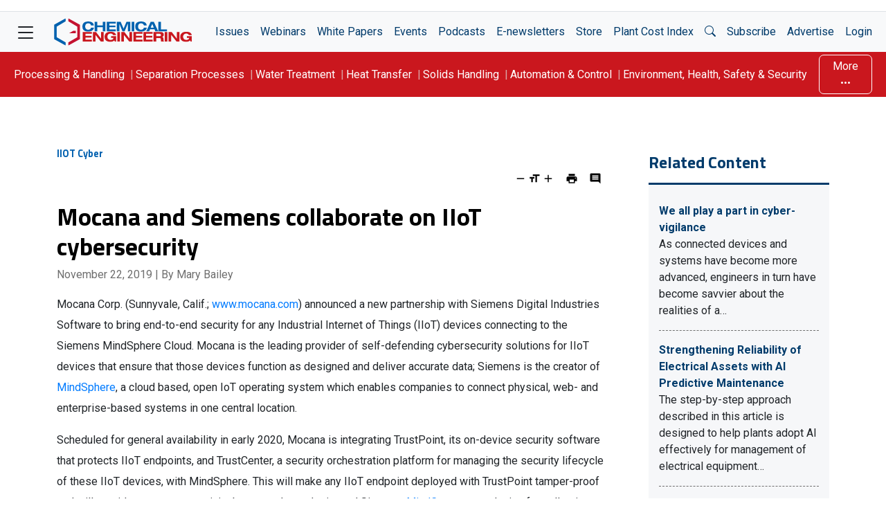

--- FILE ---
content_type: text/html; charset=UTF-8
request_url: https://www.chemengonline.com/mocana-and-siemens-collaborate-on-iiot-cybersecurity/?printmode=1
body_size: 47888
content:
<!doctype html>
<html lang="en-US">

<head>
	<meta charset="UTF-8" /><script type="text/javascript">(window.NREUM||(NREUM={})).init={privacy:{cookies_enabled:true},ajax:{deny_list:[]},session_trace:{sampling_rate:0.0,mode:"FIXED_RATE",enabled:true,error_sampling_rate:0.0},feature_flags:["soft_nav"],distributed_tracing:{enabled:true}};(window.NREUM||(NREUM={})).loader_config={agentID:"453890848",accountID:"2523886",trustKey:"66686",xpid:"VgMFUl5bDhAEUVJaDwYDVlE=",licenseKey:"a7d69e158a",applicationID:"453887405",browserID:"453890848"};;/*! For license information please see nr-loader-spa-1.308.0.min.js.LICENSE.txt */
(()=>{var e,t,r={384:(e,t,r)=>{"use strict";r.d(t,{NT:()=>a,US:()=>u,Zm:()=>o,bQ:()=>d,dV:()=>c,pV:()=>l});var n=r(6154),i=r(1863),s=r(1910);const a={beacon:"bam.nr-data.net",errorBeacon:"bam.nr-data.net"};function o(){return n.gm.NREUM||(n.gm.NREUM={}),void 0===n.gm.newrelic&&(n.gm.newrelic=n.gm.NREUM),n.gm.NREUM}function c(){let e=o();return e.o||(e.o={ST:n.gm.setTimeout,SI:n.gm.setImmediate||n.gm.setInterval,CT:n.gm.clearTimeout,XHR:n.gm.XMLHttpRequest,REQ:n.gm.Request,EV:n.gm.Event,PR:n.gm.Promise,MO:n.gm.MutationObserver,FETCH:n.gm.fetch,WS:n.gm.WebSocket},(0,s.i)(...Object.values(e.o))),e}function d(e,t){let r=o();r.initializedAgents??={},t.initializedAt={ms:(0,i.t)(),date:new Date},r.initializedAgents[e]=t}function u(e,t){o()[e]=t}function l(){return function(){let e=o();const t=e.info||{};e.info={beacon:a.beacon,errorBeacon:a.errorBeacon,...t}}(),function(){let e=o();const t=e.init||{};e.init={...t}}(),c(),function(){let e=o();const t=e.loader_config||{};e.loader_config={...t}}(),o()}},782:(e,t,r)=>{"use strict";r.d(t,{T:()=>n});const n=r(860).K7.pageViewTiming},860:(e,t,r)=>{"use strict";r.d(t,{$J:()=>u,K7:()=>c,P3:()=>d,XX:()=>i,Yy:()=>o,df:()=>s,qY:()=>n,v4:()=>a});const n="events",i="jserrors",s="browser/blobs",a="rum",o="browser/logs",c={ajax:"ajax",genericEvents:"generic_events",jserrors:i,logging:"logging",metrics:"metrics",pageAction:"page_action",pageViewEvent:"page_view_event",pageViewTiming:"page_view_timing",sessionReplay:"session_replay",sessionTrace:"session_trace",softNav:"soft_navigations",spa:"spa"},d={[c.pageViewEvent]:1,[c.pageViewTiming]:2,[c.metrics]:3,[c.jserrors]:4,[c.spa]:5,[c.ajax]:6,[c.sessionTrace]:7,[c.softNav]:8,[c.sessionReplay]:9,[c.logging]:10,[c.genericEvents]:11},u={[c.pageViewEvent]:a,[c.pageViewTiming]:n,[c.ajax]:n,[c.spa]:n,[c.softNav]:n,[c.metrics]:i,[c.jserrors]:i,[c.sessionTrace]:s,[c.sessionReplay]:s,[c.logging]:o,[c.genericEvents]:"ins"}},944:(e,t,r)=>{"use strict";r.d(t,{R:()=>i});var n=r(3241);function i(e,t){"function"==typeof console.debug&&(console.debug("New Relic Warning: https://github.com/newrelic/newrelic-browser-agent/blob/main/docs/warning-codes.md#".concat(e),t),(0,n.W)({agentIdentifier:null,drained:null,type:"data",name:"warn",feature:"warn",data:{code:e,secondary:t}}))}},993:(e,t,r)=>{"use strict";r.d(t,{A$:()=>s,ET:()=>a,TZ:()=>o,p_:()=>i});var n=r(860);const i={ERROR:"ERROR",WARN:"WARN",INFO:"INFO",DEBUG:"DEBUG",TRACE:"TRACE"},s={OFF:0,ERROR:1,WARN:2,INFO:3,DEBUG:4,TRACE:5},a="log",o=n.K7.logging},1541:(e,t,r)=>{"use strict";r.d(t,{U:()=>i,f:()=>n});const n={MFE:"MFE",BA:"BA"};function i(e,t){if(2!==t?.harvestEndpointVersion)return{};const r=t.agentRef.runtime.appMetadata.agents[0].entityGuid;return e?{"source.id":e.id,"source.name":e.name,"source.type":e.type,"parent.id":e.parent?.id||r,"parent.type":e.parent?.type||n.BA}:{"entity.guid":r,appId:t.agentRef.info.applicationID}}},1687:(e,t,r)=>{"use strict";r.d(t,{Ak:()=>d,Ze:()=>h,x3:()=>u});var n=r(3241),i=r(7836),s=r(3606),a=r(860),o=r(2646);const c={};function d(e,t){const r={staged:!1,priority:a.P3[t]||0};l(e),c[e].get(t)||c[e].set(t,r)}function u(e,t){e&&c[e]&&(c[e].get(t)&&c[e].delete(t),p(e,t,!1),c[e].size&&f(e))}function l(e){if(!e)throw new Error("agentIdentifier required");c[e]||(c[e]=new Map)}function h(e="",t="feature",r=!1){if(l(e),!e||!c[e].get(t)||r)return p(e,t);c[e].get(t).staged=!0,f(e)}function f(e){const t=Array.from(c[e]);t.every(([e,t])=>t.staged)&&(t.sort((e,t)=>e[1].priority-t[1].priority),t.forEach(([t])=>{c[e].delete(t),p(e,t)}))}function p(e,t,r=!0){const a=e?i.ee.get(e):i.ee,c=s.i.handlers;if(!a.aborted&&a.backlog&&c){if((0,n.W)({agentIdentifier:e,type:"lifecycle",name:"drain",feature:t}),r){const e=a.backlog[t],r=c[t];if(r){for(let t=0;e&&t<e.length;++t)g(e[t],r);Object.entries(r).forEach(([e,t])=>{Object.values(t||{}).forEach(t=>{t[0]?.on&&t[0]?.context()instanceof o.y&&t[0].on(e,t[1])})})}}a.isolatedBacklog||delete c[t],a.backlog[t]=null,a.emit("drain-"+t,[])}}function g(e,t){var r=e[1];Object.values(t[r]||{}).forEach(t=>{var r=e[0];if(t[0]===r){var n=t[1],i=e[3],s=e[2];n.apply(i,s)}})}},1738:(e,t,r)=>{"use strict";r.d(t,{U:()=>f,Y:()=>h});var n=r(3241),i=r(9908),s=r(1863),a=r(944),o=r(5701),c=r(3969),d=r(8362),u=r(860),l=r(4261);function h(e,t,r,s){const h=s||r;!h||h[e]&&h[e]!==d.d.prototype[e]||(h[e]=function(){(0,i.p)(c.xV,["API/"+e+"/called"],void 0,u.K7.metrics,r.ee),(0,n.W)({agentIdentifier:r.agentIdentifier,drained:!!o.B?.[r.agentIdentifier],type:"data",name:"api",feature:l.Pl+e,data:{}});try{return t.apply(this,arguments)}catch(e){(0,a.R)(23,e)}})}function f(e,t,r,n,a){const o=e.info;null===r?delete o.jsAttributes[t]:o.jsAttributes[t]=r,(a||null===r)&&(0,i.p)(l.Pl+n,[(0,s.t)(),t,r],void 0,"session",e.ee)}},1741:(e,t,r)=>{"use strict";r.d(t,{W:()=>s});var n=r(944),i=r(4261);class s{#e(e,...t){if(this[e]!==s.prototype[e])return this[e](...t);(0,n.R)(35,e)}addPageAction(e,t){return this.#e(i.hG,e,t)}register(e){return this.#e(i.eY,e)}recordCustomEvent(e,t){return this.#e(i.fF,e,t)}setPageViewName(e,t){return this.#e(i.Fw,e,t)}setCustomAttribute(e,t,r){return this.#e(i.cD,e,t,r)}noticeError(e,t){return this.#e(i.o5,e,t)}setUserId(e,t=!1){return this.#e(i.Dl,e,t)}setApplicationVersion(e){return this.#e(i.nb,e)}setErrorHandler(e){return this.#e(i.bt,e)}addRelease(e,t){return this.#e(i.k6,e,t)}log(e,t){return this.#e(i.$9,e,t)}start(){return this.#e(i.d3)}finished(e){return this.#e(i.BL,e)}recordReplay(){return this.#e(i.CH)}pauseReplay(){return this.#e(i.Tb)}addToTrace(e){return this.#e(i.U2,e)}setCurrentRouteName(e){return this.#e(i.PA,e)}interaction(e){return this.#e(i.dT,e)}wrapLogger(e,t,r){return this.#e(i.Wb,e,t,r)}measure(e,t){return this.#e(i.V1,e,t)}consent(e){return this.#e(i.Pv,e)}}},1863:(e,t,r)=>{"use strict";function n(){return Math.floor(performance.now())}r.d(t,{t:()=>n})},1910:(e,t,r)=>{"use strict";r.d(t,{i:()=>s});var n=r(944);const i=new Map;function s(...e){return e.every(e=>{if(i.has(e))return i.get(e);const t="function"==typeof e?e.toString():"",r=t.includes("[native code]"),s=t.includes("nrWrapper");return r||s||(0,n.R)(64,e?.name||t),i.set(e,r),r})}},2555:(e,t,r)=>{"use strict";r.d(t,{D:()=>o,f:()=>a});var n=r(384),i=r(8122);const s={beacon:n.NT.beacon,errorBeacon:n.NT.errorBeacon,licenseKey:void 0,applicationID:void 0,sa:void 0,queueTime:void 0,applicationTime:void 0,ttGuid:void 0,user:void 0,account:void 0,product:void 0,extra:void 0,jsAttributes:{},userAttributes:void 0,atts:void 0,transactionName:void 0,tNamePlain:void 0};function a(e){try{return!!e.licenseKey&&!!e.errorBeacon&&!!e.applicationID}catch(e){return!1}}const o=e=>(0,i.a)(e,s)},2614:(e,t,r)=>{"use strict";r.d(t,{BB:()=>a,H3:()=>n,g:()=>d,iL:()=>c,tS:()=>o,uh:()=>i,wk:()=>s});const n="NRBA",i="SESSION",s=144e5,a=18e5,o={STARTED:"session-started",PAUSE:"session-pause",RESET:"session-reset",RESUME:"session-resume",UPDATE:"session-update"},c={SAME_TAB:"same-tab",CROSS_TAB:"cross-tab"},d={OFF:0,FULL:1,ERROR:2}},2646:(e,t,r)=>{"use strict";r.d(t,{y:()=>n});class n{constructor(e){this.contextId=e}}},2843:(e,t,r)=>{"use strict";r.d(t,{G:()=>s,u:()=>i});var n=r(3878);function i(e,t=!1,r,i){(0,n.DD)("visibilitychange",function(){if(t)return void("hidden"===document.visibilityState&&e());e(document.visibilityState)},r,i)}function s(e,t,r){(0,n.sp)("pagehide",e,t,r)}},3241:(e,t,r)=>{"use strict";r.d(t,{W:()=>s});var n=r(6154);const i="newrelic";function s(e={}){try{n.gm.dispatchEvent(new CustomEvent(i,{detail:e}))}catch(e){}}},3304:(e,t,r)=>{"use strict";r.d(t,{A:()=>s});var n=r(7836);const i=()=>{const e=new WeakSet;return(t,r)=>{if("object"==typeof r&&null!==r){if(e.has(r))return;e.add(r)}return r}};function s(e){try{return JSON.stringify(e,i())??""}catch(e){try{n.ee.emit("internal-error",[e])}catch(e){}return""}}},3333:(e,t,r)=>{"use strict";r.d(t,{$v:()=>u,TZ:()=>n,Xh:()=>c,Zp:()=>i,kd:()=>d,mq:()=>o,nf:()=>a,qN:()=>s});const n=r(860).K7.genericEvents,i=["auxclick","click","copy","keydown","paste","scrollend"],s=["focus","blur"],a=4,o=1e3,c=2e3,d=["PageAction","UserAction","BrowserPerformance"],u={RESOURCES:"experimental.resources",REGISTER:"register"}},3434:(e,t,r)=>{"use strict";r.d(t,{Jt:()=>s,YM:()=>d});var n=r(7836),i=r(5607);const s="nr@original:".concat(i.W),a=50;var o=Object.prototype.hasOwnProperty,c=!1;function d(e,t){return e||(e=n.ee),r.inPlace=function(e,t,n,i,s){n||(n="");const a="-"===n.charAt(0);for(let o=0;o<t.length;o++){const c=t[o],d=e[c];l(d)||(e[c]=r(d,a?c+n:n,i,c,s))}},r.flag=s,r;function r(t,r,n,c,d){return l(t)?t:(r||(r=""),nrWrapper[s]=t,function(e,t,r){if(Object.defineProperty&&Object.keys)try{return Object.keys(e).forEach(function(r){Object.defineProperty(t,r,{get:function(){return e[r]},set:function(t){return e[r]=t,t}})}),t}catch(e){u([e],r)}for(var n in e)o.call(e,n)&&(t[n]=e[n])}(t,nrWrapper,e),nrWrapper);function nrWrapper(){var s,o,l,h;let f;try{o=this,s=[...arguments],l="function"==typeof n?n(s,o):n||{}}catch(t){u([t,"",[s,o,c],l],e)}i(r+"start",[s,o,c],l,d);const p=performance.now();let g;try{return h=t.apply(o,s),g=performance.now(),h}catch(e){throw g=performance.now(),i(r+"err",[s,o,e],l,d),f=e,f}finally{const e=g-p,t={start:p,end:g,duration:e,isLongTask:e>=a,methodName:c,thrownError:f};t.isLongTask&&i("long-task",[t,o],l,d),i(r+"end",[s,o,h],l,d)}}}function i(r,n,i,s){if(!c||t){var a=c;c=!0;try{e.emit(r,n,i,t,s)}catch(t){u([t,r,n,i],e)}c=a}}}function u(e,t){t||(t=n.ee);try{t.emit("internal-error",e)}catch(e){}}function l(e){return!(e&&"function"==typeof e&&e.apply&&!e[s])}},3606:(e,t,r)=>{"use strict";r.d(t,{i:()=>s});var n=r(9908);s.on=a;var i=s.handlers={};function s(e,t,r,s){a(s||n.d,i,e,t,r)}function a(e,t,r,i,s){s||(s="feature"),e||(e=n.d);var a=t[s]=t[s]||{};(a[r]=a[r]||[]).push([e,i])}},3738:(e,t,r)=>{"use strict";r.d(t,{He:()=>i,Kp:()=>o,Lc:()=>d,Rz:()=>u,TZ:()=>n,bD:()=>s,d3:()=>a,jx:()=>l,sl:()=>h,uP:()=>c});const n=r(860).K7.sessionTrace,i="bstResource",s="resource",a="-start",o="-end",c="fn"+a,d="fn"+o,u="pushState",l=1e3,h=3e4},3785:(e,t,r)=>{"use strict";r.d(t,{R:()=>c,b:()=>d});var n=r(9908),i=r(1863),s=r(860),a=r(3969),o=r(993);function c(e,t,r={},c=o.p_.INFO,d=!0,u,l=(0,i.t)()){(0,n.p)(a.xV,["API/logging/".concat(c.toLowerCase(),"/called")],void 0,s.K7.metrics,e),(0,n.p)(o.ET,[l,t,r,c,d,u],void 0,s.K7.logging,e)}function d(e){return"string"==typeof e&&Object.values(o.p_).some(t=>t===e.toUpperCase().trim())}},3878:(e,t,r)=>{"use strict";function n(e,t){return{capture:e,passive:!1,signal:t}}function i(e,t,r=!1,i){window.addEventListener(e,t,n(r,i))}function s(e,t,r=!1,i){document.addEventListener(e,t,n(r,i))}r.d(t,{DD:()=>s,jT:()=>n,sp:()=>i})},3962:(e,t,r)=>{"use strict";r.d(t,{AM:()=>a,O2:()=>l,OV:()=>s,Qu:()=>h,TZ:()=>c,ih:()=>f,pP:()=>o,t1:()=>u,tC:()=>i,wD:()=>d});var n=r(860);const i=["click","keydown","submit"],s="popstate",a="api",o="initialPageLoad",c=n.K7.softNav,d=5e3,u=500,l={INITIAL_PAGE_LOAD:"",ROUTE_CHANGE:1,UNSPECIFIED:2},h={INTERACTION:1,AJAX:2,CUSTOM_END:3,CUSTOM_TRACER:4},f={IP:"in progress",PF:"pending finish",FIN:"finished",CAN:"cancelled"}},3969:(e,t,r)=>{"use strict";r.d(t,{TZ:()=>n,XG:()=>o,rs:()=>i,xV:()=>a,z_:()=>s});const n=r(860).K7.metrics,i="sm",s="cm",a="storeSupportabilityMetrics",o="storeEventMetrics"},4234:(e,t,r)=>{"use strict";r.d(t,{W:()=>s});var n=r(7836),i=r(1687);class s{constructor(e,t){this.agentIdentifier=e,this.ee=n.ee.get(e),this.featureName=t,this.blocked=!1}deregisterDrain(){(0,i.x3)(this.agentIdentifier,this.featureName)}}},4261:(e,t,r)=>{"use strict";r.d(t,{$9:()=>u,BL:()=>c,CH:()=>p,Dl:()=>R,Fw:()=>w,PA:()=>v,Pl:()=>n,Pv:()=>A,Tb:()=>h,U2:()=>a,V1:()=>E,Wb:()=>T,bt:()=>y,cD:()=>b,d3:()=>x,dT:()=>d,eY:()=>g,fF:()=>f,hG:()=>s,hw:()=>i,k6:()=>o,nb:()=>m,o5:()=>l});const n="api-",i=n+"ixn-",s="addPageAction",a="addToTrace",o="addRelease",c="finished",d="interaction",u="log",l="noticeError",h="pauseReplay",f="recordCustomEvent",p="recordReplay",g="register",m="setApplicationVersion",v="setCurrentRouteName",b="setCustomAttribute",y="setErrorHandler",w="setPageViewName",R="setUserId",x="start",T="wrapLogger",E="measure",A="consent"},5205:(e,t,r)=>{"use strict";r.d(t,{j:()=>S});var n=r(384),i=r(1741);var s=r(2555),a=r(3333);const o=e=>{if(!e||"string"!=typeof e)return!1;try{document.createDocumentFragment().querySelector(e)}catch{return!1}return!0};var c=r(2614),d=r(944),u=r(8122);const l="[data-nr-mask]",h=e=>(0,u.a)(e,(()=>{const e={feature_flags:[],experimental:{allow_registered_children:!1,resources:!1},mask_selector:"*",block_selector:"[data-nr-block]",mask_input_options:{color:!1,date:!1,"datetime-local":!1,email:!1,month:!1,number:!1,range:!1,search:!1,tel:!1,text:!1,time:!1,url:!1,week:!1,textarea:!1,select:!1,password:!0}};return{ajax:{deny_list:void 0,block_internal:!0,enabled:!0,autoStart:!0},api:{get allow_registered_children(){return e.feature_flags.includes(a.$v.REGISTER)||e.experimental.allow_registered_children},set allow_registered_children(t){e.experimental.allow_registered_children=t},duplicate_registered_data:!1},browser_consent_mode:{enabled:!1},distributed_tracing:{enabled:void 0,exclude_newrelic_header:void 0,cors_use_newrelic_header:void 0,cors_use_tracecontext_headers:void 0,allowed_origins:void 0},get feature_flags(){return e.feature_flags},set feature_flags(t){e.feature_flags=t},generic_events:{enabled:!0,autoStart:!0},harvest:{interval:30},jserrors:{enabled:!0,autoStart:!0},logging:{enabled:!0,autoStart:!0},metrics:{enabled:!0,autoStart:!0},obfuscate:void 0,page_action:{enabled:!0},page_view_event:{enabled:!0,autoStart:!0},page_view_timing:{enabled:!0,autoStart:!0},performance:{capture_marks:!1,capture_measures:!1,capture_detail:!0,resources:{get enabled(){return e.feature_flags.includes(a.$v.RESOURCES)||e.experimental.resources},set enabled(t){e.experimental.resources=t},asset_types:[],first_party_domains:[],ignore_newrelic:!0}},privacy:{cookies_enabled:!0},proxy:{assets:void 0,beacon:void 0},session:{expiresMs:c.wk,inactiveMs:c.BB},session_replay:{autoStart:!0,enabled:!1,preload:!1,sampling_rate:10,error_sampling_rate:100,collect_fonts:!1,inline_images:!1,fix_stylesheets:!0,mask_all_inputs:!0,get mask_text_selector(){return e.mask_selector},set mask_text_selector(t){o(t)?e.mask_selector="".concat(t,",").concat(l):""===t||null===t?e.mask_selector=l:(0,d.R)(5,t)},get block_class(){return"nr-block"},get ignore_class(){return"nr-ignore"},get mask_text_class(){return"nr-mask"},get block_selector(){return e.block_selector},set block_selector(t){o(t)?e.block_selector+=",".concat(t):""!==t&&(0,d.R)(6,t)},get mask_input_options(){return e.mask_input_options},set mask_input_options(t){t&&"object"==typeof t?e.mask_input_options={...t,password:!0}:(0,d.R)(7,t)}},session_trace:{enabled:!0,autoStart:!0},soft_navigations:{enabled:!0,autoStart:!0},spa:{enabled:!0,autoStart:!0},ssl:void 0,user_actions:{enabled:!0,elementAttributes:["id","className","tagName","type"]}}})());var f=r(6154),p=r(9324);let g=0;const m={buildEnv:p.F3,distMethod:p.Xs,version:p.xv,originTime:f.WN},v={consented:!1},b={appMetadata:{},get consented(){return this.session?.state?.consent||v.consented},set consented(e){v.consented=e},customTransaction:void 0,denyList:void 0,disabled:!1,harvester:void 0,isolatedBacklog:!1,isRecording:!1,loaderType:void 0,maxBytes:3e4,obfuscator:void 0,onerror:void 0,ptid:void 0,releaseIds:{},session:void 0,timeKeeper:void 0,registeredEntities:[],jsAttributesMetadata:{bytes:0},get harvestCount(){return++g}},y=e=>{const t=(0,u.a)(e,b),r=Object.keys(m).reduce((e,t)=>(e[t]={value:m[t],writable:!1,configurable:!0,enumerable:!0},e),{});return Object.defineProperties(t,r)};var w=r(5701);const R=e=>{const t=e.startsWith("http");e+="/",r.p=t?e:"https://"+e};var x=r(7836),T=r(3241);const E={accountID:void 0,trustKey:void 0,agentID:void 0,licenseKey:void 0,applicationID:void 0,xpid:void 0},A=e=>(0,u.a)(e,E),_=new Set;function S(e,t={},r,a){let{init:o,info:c,loader_config:d,runtime:u={},exposed:l=!0}=t;if(!c){const e=(0,n.pV)();o=e.init,c=e.info,d=e.loader_config}e.init=h(o||{}),e.loader_config=A(d||{}),c.jsAttributes??={},f.bv&&(c.jsAttributes.isWorker=!0),e.info=(0,s.D)(c);const p=e.init,g=[c.beacon,c.errorBeacon];_.has(e.agentIdentifier)||(p.proxy.assets&&(R(p.proxy.assets),g.push(p.proxy.assets)),p.proxy.beacon&&g.push(p.proxy.beacon),e.beacons=[...g],function(e){const t=(0,n.pV)();Object.getOwnPropertyNames(i.W.prototype).forEach(r=>{const n=i.W.prototype[r];if("function"!=typeof n||"constructor"===n)return;let s=t[r];e[r]&&!1!==e.exposed&&"micro-agent"!==e.runtime?.loaderType&&(t[r]=(...t)=>{const n=e[r](...t);return s?s(...t):n})})}(e),(0,n.US)("activatedFeatures",w.B)),u.denyList=[...p.ajax.deny_list||[],...p.ajax.block_internal?g:[]],u.ptid=e.agentIdentifier,u.loaderType=r,e.runtime=y(u),_.has(e.agentIdentifier)||(e.ee=x.ee.get(e.agentIdentifier),e.exposed=l,(0,T.W)({agentIdentifier:e.agentIdentifier,drained:!!w.B?.[e.agentIdentifier],type:"lifecycle",name:"initialize",feature:void 0,data:e.config})),_.add(e.agentIdentifier)}},5270:(e,t,r)=>{"use strict";r.d(t,{Aw:()=>a,SR:()=>s,rF:()=>o});var n=r(384),i=r(7767);function s(e){return!!(0,n.dV)().o.MO&&(0,i.V)(e)&&!0===e?.session_trace.enabled}function a(e){return!0===e?.session_replay.preload&&s(e)}function o(e,t){try{if("string"==typeof t?.type){if("password"===t.type.toLowerCase())return"*".repeat(e?.length||0);if(void 0!==t?.dataset?.nrUnmask||t?.classList?.contains("nr-unmask"))return e}}catch(e){}return"string"==typeof e?e.replace(/[\S]/g,"*"):"*".repeat(e?.length||0)}},5289:(e,t,r)=>{"use strict";r.d(t,{GG:()=>a,Qr:()=>c,sB:()=>o});var n=r(3878),i=r(6389);function s(){return"undefined"==typeof document||"complete"===document.readyState}function a(e,t){if(s())return e();const r=(0,i.J)(e),a=setInterval(()=>{s()&&(clearInterval(a),r())},500);(0,n.sp)("load",r,t)}function o(e){if(s())return e();(0,n.DD)("DOMContentLoaded",e)}function c(e){if(s())return e();(0,n.sp)("popstate",e)}},5607:(e,t,r)=>{"use strict";r.d(t,{W:()=>n});const n=(0,r(9566).bz)()},5701:(e,t,r)=>{"use strict";r.d(t,{B:()=>s,t:()=>a});var n=r(3241);const i=new Set,s={};function a(e,t){const r=t.agentIdentifier;s[r]??={},e&&"object"==typeof e&&(i.has(r)||(t.ee.emit("rumresp",[e]),s[r]=e,i.add(r),(0,n.W)({agentIdentifier:r,loaded:!0,drained:!0,type:"lifecycle",name:"load",feature:void 0,data:e})))}},6154:(e,t,r)=>{"use strict";r.d(t,{OF:()=>d,RI:()=>i,WN:()=>h,bv:()=>s,eN:()=>f,gm:()=>a,lR:()=>l,m:()=>c,mw:()=>o,sb:()=>u});var n=r(1863);const i="undefined"!=typeof window&&!!window.document,s="undefined"!=typeof WorkerGlobalScope&&("undefined"!=typeof self&&self instanceof WorkerGlobalScope&&self.navigator instanceof WorkerNavigator||"undefined"!=typeof globalThis&&globalThis instanceof WorkerGlobalScope&&globalThis.navigator instanceof WorkerNavigator),a=i?window:"undefined"!=typeof WorkerGlobalScope&&("undefined"!=typeof self&&self instanceof WorkerGlobalScope&&self||"undefined"!=typeof globalThis&&globalThis instanceof WorkerGlobalScope&&globalThis),o=Boolean("hidden"===a?.document?.visibilityState),c=""+a?.location,d=/iPad|iPhone|iPod/.test(a.navigator?.userAgent),u=d&&"undefined"==typeof SharedWorker,l=(()=>{const e=a.navigator?.userAgent?.match(/Firefox[/\s](\d+\.\d+)/);return Array.isArray(e)&&e.length>=2?+e[1]:0})(),h=Date.now()-(0,n.t)(),f=()=>"undefined"!=typeof PerformanceNavigationTiming&&a?.performance?.getEntriesByType("navigation")?.[0]?.responseStart},6344:(e,t,r)=>{"use strict";r.d(t,{BB:()=>u,Qb:()=>l,TZ:()=>i,Ug:()=>a,Vh:()=>s,_s:()=>o,bc:()=>d,yP:()=>c});var n=r(2614);const i=r(860).K7.sessionReplay,s="errorDuringReplay",a=.12,o={DomContentLoaded:0,Load:1,FullSnapshot:2,IncrementalSnapshot:3,Meta:4,Custom:5},c={[n.g.ERROR]:15e3,[n.g.FULL]:3e5,[n.g.OFF]:0},d={RESET:{message:"Session was reset",sm:"Reset"},IMPORT:{message:"Recorder failed to import",sm:"Import"},TOO_MANY:{message:"429: Too Many Requests",sm:"Too-Many"},TOO_BIG:{message:"Payload was too large",sm:"Too-Big"},CROSS_TAB:{message:"Session Entity was set to OFF on another tab",sm:"Cross-Tab"},ENTITLEMENTS:{message:"Session Replay is not allowed and will not be started",sm:"Entitlement"}},u=5e3,l={API:"api",RESUME:"resume",SWITCH_TO_FULL:"switchToFull",INITIALIZE:"initialize",PRELOAD:"preload"}},6389:(e,t,r)=>{"use strict";function n(e,t=500,r={}){const n=r?.leading||!1;let i;return(...r)=>{n&&void 0===i&&(e.apply(this,r),i=setTimeout(()=>{i=clearTimeout(i)},t)),n||(clearTimeout(i),i=setTimeout(()=>{e.apply(this,r)},t))}}function i(e){let t=!1;return(...r)=>{t||(t=!0,e.apply(this,r))}}r.d(t,{J:()=>i,s:()=>n})},6630:(e,t,r)=>{"use strict";r.d(t,{T:()=>n});const n=r(860).K7.pageViewEvent},6774:(e,t,r)=>{"use strict";r.d(t,{T:()=>n});const n=r(860).K7.jserrors},7295:(e,t,r)=>{"use strict";r.d(t,{Xv:()=>a,gX:()=>i,iW:()=>s});var n=[];function i(e){if(!e||s(e))return!1;if(0===n.length)return!0;if("*"===n[0].hostname)return!1;for(var t=0;t<n.length;t++){var r=n[t];if(r.hostname.test(e.hostname)&&r.pathname.test(e.pathname))return!1}return!0}function s(e){return void 0===e.hostname}function a(e){if(n=[],e&&e.length)for(var t=0;t<e.length;t++){let r=e[t];if(!r)continue;if("*"===r)return void(n=[{hostname:"*"}]);0===r.indexOf("http://")?r=r.substring(7):0===r.indexOf("https://")&&(r=r.substring(8));const i=r.indexOf("/");let s,a;i>0?(s=r.substring(0,i),a=r.substring(i)):(s=r,a="*");let[c]=s.split(":");n.push({hostname:o(c),pathname:o(a,!0)})}}function o(e,t=!1){const r=e.replace(/[.+?^${}()|[\]\\]/g,e=>"\\"+e).replace(/\*/g,".*?");return new RegExp((t?"^":"")+r+"$")}},7485:(e,t,r)=>{"use strict";r.d(t,{D:()=>i});var n=r(6154);function i(e){if(0===(e||"").indexOf("data:"))return{protocol:"data"};try{const t=new URL(e,location.href),r={port:t.port,hostname:t.hostname,pathname:t.pathname,search:t.search,protocol:t.protocol.slice(0,t.protocol.indexOf(":")),sameOrigin:t.protocol===n.gm?.location?.protocol&&t.host===n.gm?.location?.host};return r.port&&""!==r.port||("http:"===t.protocol&&(r.port="80"),"https:"===t.protocol&&(r.port="443")),r.pathname&&""!==r.pathname?r.pathname.startsWith("/")||(r.pathname="/".concat(r.pathname)):r.pathname="/",r}catch(e){return{}}}},7699:(e,t,r)=>{"use strict";r.d(t,{It:()=>s,KC:()=>o,No:()=>i,qh:()=>a});var n=r(860);const i=16e3,s=1e6,a="SESSION_ERROR",o={[n.K7.logging]:!0,[n.K7.genericEvents]:!1,[n.K7.jserrors]:!1,[n.K7.ajax]:!1}},7767:(e,t,r)=>{"use strict";r.d(t,{V:()=>i});var n=r(6154);const i=e=>n.RI&&!0===e?.privacy.cookies_enabled},7836:(e,t,r)=>{"use strict";r.d(t,{P:()=>o,ee:()=>c});var n=r(384),i=r(8990),s=r(2646),a=r(5607);const o="nr@context:".concat(a.W),c=function e(t,r){var n={},a={},u={},l=!1;try{l=16===r.length&&d.initializedAgents?.[r]?.runtime.isolatedBacklog}catch(e){}var h={on:p,addEventListener:p,removeEventListener:function(e,t){var r=n[e];if(!r)return;for(var i=0;i<r.length;i++)r[i]===t&&r.splice(i,1)},emit:function(e,r,n,i,s){!1!==s&&(s=!0);if(c.aborted&&!i)return;t&&s&&t.emit(e,r,n);var o=f(n);g(e).forEach(e=>{e.apply(o,r)});var d=v()[a[e]];d&&d.push([h,e,r,o]);return o},get:m,listeners:g,context:f,buffer:function(e,t){const r=v();if(t=t||"feature",h.aborted)return;Object.entries(e||{}).forEach(([e,n])=>{a[n]=t,t in r||(r[t]=[])})},abort:function(){h._aborted=!0,Object.keys(h.backlog).forEach(e=>{delete h.backlog[e]})},isBuffering:function(e){return!!v()[a[e]]},debugId:r,backlog:l?{}:t&&"object"==typeof t.backlog?t.backlog:{},isolatedBacklog:l};return Object.defineProperty(h,"aborted",{get:()=>{let e=h._aborted||!1;return e||(t&&(e=t.aborted),e)}}),h;function f(e){return e&&e instanceof s.y?e:e?(0,i.I)(e,o,()=>new s.y(o)):new s.y(o)}function p(e,t){n[e]=g(e).concat(t)}function g(e){return n[e]||[]}function m(t){return u[t]=u[t]||e(h,t)}function v(){return h.backlog}}(void 0,"globalEE"),d=(0,n.Zm)();d.ee||(d.ee=c)},8122:(e,t,r)=>{"use strict";r.d(t,{a:()=>i});var n=r(944);function i(e,t){try{if(!e||"object"!=typeof e)return(0,n.R)(3);if(!t||"object"!=typeof t)return(0,n.R)(4);const r=Object.create(Object.getPrototypeOf(t),Object.getOwnPropertyDescriptors(t)),s=0===Object.keys(r).length?e:r;for(let a in s)if(void 0!==e[a])try{if(null===e[a]){r[a]=null;continue}Array.isArray(e[a])&&Array.isArray(t[a])?r[a]=Array.from(new Set([...e[a],...t[a]])):"object"==typeof e[a]&&"object"==typeof t[a]?r[a]=i(e[a],t[a]):r[a]=e[a]}catch(e){r[a]||(0,n.R)(1,e)}return r}catch(e){(0,n.R)(2,e)}}},8139:(e,t,r)=>{"use strict";r.d(t,{u:()=>h});var n=r(7836),i=r(3434),s=r(8990),a=r(6154);const o={},c=a.gm.XMLHttpRequest,d="addEventListener",u="removeEventListener",l="nr@wrapped:".concat(n.P);function h(e){var t=function(e){return(e||n.ee).get("events")}(e);if(o[t.debugId]++)return t;o[t.debugId]=1;var r=(0,i.YM)(t,!0);function h(e){r.inPlace(e,[d,u],"-",p)}function p(e,t){return e[1]}return"getPrototypeOf"in Object&&(a.RI&&f(document,h),c&&f(c.prototype,h),f(a.gm,h)),t.on(d+"-start",function(e,t){var n=e[1];if(null!==n&&("function"==typeof n||"object"==typeof n)&&"newrelic"!==e[0]){var i=(0,s.I)(n,l,function(){var e={object:function(){if("function"!=typeof n.handleEvent)return;return n.handleEvent.apply(n,arguments)},function:n}[typeof n];return e?r(e,"fn-",null,e.name||"anonymous"):n});this.wrapped=e[1]=i}}),t.on(u+"-start",function(e){e[1]=this.wrapped||e[1]}),t}function f(e,t,...r){let n=e;for(;"object"==typeof n&&!Object.prototype.hasOwnProperty.call(n,d);)n=Object.getPrototypeOf(n);n&&t(n,...r)}},8362:(e,t,r)=>{"use strict";r.d(t,{d:()=>s});var n=r(9566),i=r(1741);class s extends i.W{agentIdentifier=(0,n.LA)(16)}},8374:(e,t,r)=>{r.nc=(()=>{try{return document?.currentScript?.nonce}catch(e){}return""})()},8990:(e,t,r)=>{"use strict";r.d(t,{I:()=>i});var n=Object.prototype.hasOwnProperty;function i(e,t,r){if(n.call(e,t))return e[t];var i=r();if(Object.defineProperty&&Object.keys)try{return Object.defineProperty(e,t,{value:i,writable:!0,enumerable:!1}),i}catch(e){}return e[t]=i,i}},9119:(e,t,r)=>{"use strict";r.d(t,{L:()=>s});var n=/([^?#]*)[^#]*(#[^?]*|$).*/,i=/([^?#]*)().*/;function s(e,t){return e?e.replace(t?n:i,"$1$2"):e}},9300:(e,t,r)=>{"use strict";r.d(t,{T:()=>n});const n=r(860).K7.ajax},9324:(e,t,r)=>{"use strict";r.d(t,{AJ:()=>a,F3:()=>i,Xs:()=>s,Yq:()=>o,xv:()=>n});const n="1.308.0",i="PROD",s="CDN",a="@newrelic/rrweb",o="1.0.1"},9566:(e,t,r)=>{"use strict";r.d(t,{LA:()=>o,ZF:()=>c,bz:()=>a,el:()=>d});var n=r(6154);const i="xxxxxxxx-xxxx-4xxx-yxxx-xxxxxxxxxxxx";function s(e,t){return e?15&e[t]:16*Math.random()|0}function a(){const e=n.gm?.crypto||n.gm?.msCrypto;let t,r=0;return e&&e.getRandomValues&&(t=e.getRandomValues(new Uint8Array(30))),i.split("").map(e=>"x"===e?s(t,r++).toString(16):"y"===e?(3&s()|8).toString(16):e).join("")}function o(e){const t=n.gm?.crypto||n.gm?.msCrypto;let r,i=0;t&&t.getRandomValues&&(r=t.getRandomValues(new Uint8Array(e)));const a=[];for(var o=0;o<e;o++)a.push(s(r,i++).toString(16));return a.join("")}function c(){return o(16)}function d(){return o(32)}},9908:(e,t,r)=>{"use strict";r.d(t,{d:()=>n,p:()=>i});var n=r(7836).ee.get("handle");function i(e,t,r,i,s){s?(s.buffer([e],i),s.emit(e,t,r)):(n.buffer([e],i),n.emit(e,t,r))}}},n={};function i(e){var t=n[e];if(void 0!==t)return t.exports;var s=n[e]={exports:{}};return r[e](s,s.exports,i),s.exports}i.m=r,i.d=(e,t)=>{for(var r in t)i.o(t,r)&&!i.o(e,r)&&Object.defineProperty(e,r,{enumerable:!0,get:t[r]})},i.f={},i.e=e=>Promise.all(Object.keys(i.f).reduce((t,r)=>(i.f[r](e,t),t),[])),i.u=e=>({212:"nr-spa-compressor",249:"nr-spa-recorder",478:"nr-spa"}[e]+"-1.308.0.min.js"),i.o=(e,t)=>Object.prototype.hasOwnProperty.call(e,t),e={},t="NRBA-1.308.0.PROD:",i.l=(r,n,s,a)=>{if(e[r])e[r].push(n);else{var o,c;if(void 0!==s)for(var d=document.getElementsByTagName("script"),u=0;u<d.length;u++){var l=d[u];if(l.getAttribute("src")==r||l.getAttribute("data-webpack")==t+s){o=l;break}}if(!o){c=!0;var h={478:"sha512-RSfSVnmHk59T/uIPbdSE0LPeqcEdF4/+XhfJdBuccH5rYMOEZDhFdtnh6X6nJk7hGpzHd9Ujhsy7lZEz/ORYCQ==",249:"sha512-ehJXhmntm85NSqW4MkhfQqmeKFulra3klDyY0OPDUE+sQ3GokHlPh1pmAzuNy//3j4ac6lzIbmXLvGQBMYmrkg==",212:"sha512-B9h4CR46ndKRgMBcK+j67uSR2RCnJfGefU+A7FrgR/k42ovXy5x/MAVFiSvFxuVeEk/pNLgvYGMp1cBSK/G6Fg=="};(o=document.createElement("script")).charset="utf-8",i.nc&&o.setAttribute("nonce",i.nc),o.setAttribute("data-webpack",t+s),o.src=r,0!==o.src.indexOf(window.location.origin+"/")&&(o.crossOrigin="anonymous"),h[a]&&(o.integrity=h[a])}e[r]=[n];var f=(t,n)=>{o.onerror=o.onload=null,clearTimeout(p);var i=e[r];if(delete e[r],o.parentNode&&o.parentNode.removeChild(o),i&&i.forEach(e=>e(n)),t)return t(n)},p=setTimeout(f.bind(null,void 0,{type:"timeout",target:o}),12e4);o.onerror=f.bind(null,o.onerror),o.onload=f.bind(null,o.onload),c&&document.head.appendChild(o)}},i.r=e=>{"undefined"!=typeof Symbol&&Symbol.toStringTag&&Object.defineProperty(e,Symbol.toStringTag,{value:"Module"}),Object.defineProperty(e,"__esModule",{value:!0})},i.p="https://js-agent.newrelic.com/",(()=>{var e={38:0,788:0};i.f.j=(t,r)=>{var n=i.o(e,t)?e[t]:void 0;if(0!==n)if(n)r.push(n[2]);else{var s=new Promise((r,i)=>n=e[t]=[r,i]);r.push(n[2]=s);var a=i.p+i.u(t),o=new Error;i.l(a,r=>{if(i.o(e,t)&&(0!==(n=e[t])&&(e[t]=void 0),n)){var s=r&&("load"===r.type?"missing":r.type),a=r&&r.target&&r.target.src;o.message="Loading chunk "+t+" failed: ("+s+": "+a+")",o.name="ChunkLoadError",o.type=s,o.request=a,n[1](o)}},"chunk-"+t,t)}};var t=(t,r)=>{var n,s,[a,o,c]=r,d=0;if(a.some(t=>0!==e[t])){for(n in o)i.o(o,n)&&(i.m[n]=o[n]);if(c)c(i)}for(t&&t(r);d<a.length;d++)s=a[d],i.o(e,s)&&e[s]&&e[s][0](),e[s]=0},r=self["webpackChunk:NRBA-1.308.0.PROD"]=self["webpackChunk:NRBA-1.308.0.PROD"]||[];r.forEach(t.bind(null,0)),r.push=t.bind(null,r.push.bind(r))})(),(()=>{"use strict";i(8374);var e=i(8362),t=i(860);const r=Object.values(t.K7);var n=i(5205);var s=i(9908),a=i(1863),o=i(4261),c=i(1738);var d=i(1687),u=i(4234),l=i(5289),h=i(6154),f=i(944),p=i(5270),g=i(7767),m=i(6389),v=i(7699);class b extends u.W{constructor(e,t){super(e.agentIdentifier,t),this.agentRef=e,this.abortHandler=void 0,this.featAggregate=void 0,this.loadedSuccessfully=void 0,this.onAggregateImported=new Promise(e=>{this.loadedSuccessfully=e}),this.deferred=Promise.resolve(),!1===e.init[this.featureName].autoStart?this.deferred=new Promise((t,r)=>{this.ee.on("manual-start-all",(0,m.J)(()=>{(0,d.Ak)(e.agentIdentifier,this.featureName),t()}))}):(0,d.Ak)(e.agentIdentifier,t)}importAggregator(e,t,r={}){if(this.featAggregate)return;const n=async()=>{let n;await this.deferred;try{if((0,g.V)(e.init)){const{setupAgentSession:t}=await i.e(478).then(i.bind(i,8766));n=t(e)}}catch(e){(0,f.R)(20,e),this.ee.emit("internal-error",[e]),(0,s.p)(v.qh,[e],void 0,this.featureName,this.ee)}try{if(!this.#t(this.featureName,n,e.init))return(0,d.Ze)(this.agentIdentifier,this.featureName),void this.loadedSuccessfully(!1);const{Aggregate:i}=await t();this.featAggregate=new i(e,r),e.runtime.harvester.initializedAggregates.push(this.featAggregate),this.loadedSuccessfully(!0)}catch(e){(0,f.R)(34,e),this.abortHandler?.(),(0,d.Ze)(this.agentIdentifier,this.featureName,!0),this.loadedSuccessfully(!1),this.ee&&this.ee.abort()}};h.RI?(0,l.GG)(()=>n(),!0):n()}#t(e,r,n){if(this.blocked)return!1;switch(e){case t.K7.sessionReplay:return(0,p.SR)(n)&&!!r;case t.K7.sessionTrace:return!!r;default:return!0}}}var y=i(6630),w=i(2614),R=i(3241);class x extends b{static featureName=y.T;constructor(e){var t;super(e,y.T),this.setupInspectionEvents(e.agentIdentifier),t=e,(0,c.Y)(o.Fw,function(e,r){"string"==typeof e&&("/"!==e.charAt(0)&&(e="/"+e),t.runtime.customTransaction=(r||"http://custom.transaction")+e,(0,s.p)(o.Pl+o.Fw,[(0,a.t)()],void 0,void 0,t.ee))},t),this.importAggregator(e,()=>i.e(478).then(i.bind(i,2467)))}setupInspectionEvents(e){const t=(t,r)=>{t&&(0,R.W)({agentIdentifier:e,timeStamp:t.timeStamp,loaded:"complete"===t.target.readyState,type:"window",name:r,data:t.target.location+""})};(0,l.sB)(e=>{t(e,"DOMContentLoaded")}),(0,l.GG)(e=>{t(e,"load")}),(0,l.Qr)(e=>{t(e,"navigate")}),this.ee.on(w.tS.UPDATE,(t,r)=>{(0,R.W)({agentIdentifier:e,type:"lifecycle",name:"session",data:r})})}}var T=i(384);class E extends e.d{constructor(e){var t;(super(),h.gm)?(this.features={},(0,T.bQ)(this.agentIdentifier,this),this.desiredFeatures=new Set(e.features||[]),this.desiredFeatures.add(x),(0,n.j)(this,e,e.loaderType||"agent"),t=this,(0,c.Y)(o.cD,function(e,r,n=!1){if("string"==typeof e){if(["string","number","boolean"].includes(typeof r)||null===r)return(0,c.U)(t,e,r,o.cD,n);(0,f.R)(40,typeof r)}else(0,f.R)(39,typeof e)},t),function(e){(0,c.Y)(o.Dl,function(t,r=!1){if("string"!=typeof t&&null!==t)return void(0,f.R)(41,typeof t);const n=e.info.jsAttributes["enduser.id"];r&&null!=n&&n!==t?(0,s.p)(o.Pl+"setUserIdAndResetSession",[t],void 0,"session",e.ee):(0,c.U)(e,"enduser.id",t,o.Dl,!0)},e)}(this),function(e){(0,c.Y)(o.nb,function(t){if("string"==typeof t||null===t)return(0,c.U)(e,"application.version",t,o.nb,!1);(0,f.R)(42,typeof t)},e)}(this),function(e){(0,c.Y)(o.d3,function(){e.ee.emit("manual-start-all")},e)}(this),function(e){(0,c.Y)(o.Pv,function(t=!0){if("boolean"==typeof t){if((0,s.p)(o.Pl+o.Pv,[t],void 0,"session",e.ee),e.runtime.consented=t,t){const t=e.features.page_view_event;t.onAggregateImported.then(e=>{const r=t.featAggregate;e&&!r.sentRum&&r.sendRum()})}}else(0,f.R)(65,typeof t)},e)}(this),this.run()):(0,f.R)(21)}get config(){return{info:this.info,init:this.init,loader_config:this.loader_config,runtime:this.runtime}}get api(){return this}run(){try{const e=function(e){const t={};return r.forEach(r=>{t[r]=!!e[r]?.enabled}),t}(this.init),n=[...this.desiredFeatures];n.sort((e,r)=>t.P3[e.featureName]-t.P3[r.featureName]),n.forEach(r=>{if(!e[r.featureName]&&r.featureName!==t.K7.pageViewEvent)return;if(r.featureName===t.K7.spa)return void(0,f.R)(67);const n=function(e){switch(e){case t.K7.ajax:return[t.K7.jserrors];case t.K7.sessionTrace:return[t.K7.ajax,t.K7.pageViewEvent];case t.K7.sessionReplay:return[t.K7.sessionTrace];case t.K7.pageViewTiming:return[t.K7.pageViewEvent];default:return[]}}(r.featureName).filter(e=>!(e in this.features));n.length>0&&(0,f.R)(36,{targetFeature:r.featureName,missingDependencies:n}),this.features[r.featureName]=new r(this)})}catch(e){(0,f.R)(22,e);for(const e in this.features)this.features[e].abortHandler?.();const t=(0,T.Zm)();delete t.initializedAgents[this.agentIdentifier]?.features,delete this.sharedAggregator;return t.ee.get(this.agentIdentifier).abort(),!1}}}var A=i(2843),_=i(782);class S extends b{static featureName=_.T;constructor(e){super(e,_.T),h.RI&&((0,A.u)(()=>(0,s.p)("docHidden",[(0,a.t)()],void 0,_.T,this.ee),!0),(0,A.G)(()=>(0,s.p)("winPagehide",[(0,a.t)()],void 0,_.T,this.ee)),this.importAggregator(e,()=>i.e(478).then(i.bind(i,9917))))}}var O=i(3969);class I extends b{static featureName=O.TZ;constructor(e){super(e,O.TZ),h.RI&&document.addEventListener("securitypolicyviolation",e=>{(0,s.p)(O.xV,["Generic/CSPViolation/Detected"],void 0,this.featureName,this.ee)}),this.importAggregator(e,()=>i.e(478).then(i.bind(i,6555)))}}var N=i(6774),P=i(3878),k=i(3304);class D{constructor(e,t,r,n,i){this.name="UncaughtError",this.message="string"==typeof e?e:(0,k.A)(e),this.sourceURL=t,this.line=r,this.column=n,this.__newrelic=i}}function C(e){return M(e)?e:new D(void 0!==e?.message?e.message:e,e?.filename||e?.sourceURL,e?.lineno||e?.line,e?.colno||e?.col,e?.__newrelic,e?.cause)}function j(e){const t="Unhandled Promise Rejection: ";if(!e?.reason)return;if(M(e.reason)){try{e.reason.message.startsWith(t)||(e.reason.message=t+e.reason.message)}catch(e){}return C(e.reason)}const r=C(e.reason);return(r.message||"").startsWith(t)||(r.message=t+r.message),r}function L(e){if(e.error instanceof SyntaxError&&!/:\d+$/.test(e.error.stack?.trim())){const t=new D(e.message,e.filename,e.lineno,e.colno,e.error.__newrelic,e.cause);return t.name=SyntaxError.name,t}return M(e.error)?e.error:C(e)}function M(e){return e instanceof Error&&!!e.stack}function H(e,r,n,i,o=(0,a.t)()){"string"==typeof e&&(e=new Error(e)),(0,s.p)("err",[e,o,!1,r,n.runtime.isRecording,void 0,i],void 0,t.K7.jserrors,n.ee),(0,s.p)("uaErr",[],void 0,t.K7.genericEvents,n.ee)}var B=i(1541),K=i(993),W=i(3785);function U(e,{customAttributes:t={},level:r=K.p_.INFO}={},n,i,s=(0,a.t)()){(0,W.R)(n.ee,e,t,r,!1,i,s)}function F(e,r,n,i,c=(0,a.t)()){(0,s.p)(o.Pl+o.hG,[c,e,r,i],void 0,t.K7.genericEvents,n.ee)}function V(e,r,n,i,c=(0,a.t)()){const{start:d,end:u,customAttributes:l}=r||{},h={customAttributes:l||{}};if("object"!=typeof h.customAttributes||"string"!=typeof e||0===e.length)return void(0,f.R)(57);const p=(e,t)=>null==e?t:"number"==typeof e?e:e instanceof PerformanceMark?e.startTime:Number.NaN;if(h.start=p(d,0),h.end=p(u,c),Number.isNaN(h.start)||Number.isNaN(h.end))(0,f.R)(57);else{if(h.duration=h.end-h.start,!(h.duration<0))return(0,s.p)(o.Pl+o.V1,[h,e,i],void 0,t.K7.genericEvents,n.ee),h;(0,f.R)(58)}}function G(e,r={},n,i,c=(0,a.t)()){(0,s.p)(o.Pl+o.fF,[c,e,r,i],void 0,t.K7.genericEvents,n.ee)}function z(e){(0,c.Y)(o.eY,function(t){return Y(e,t)},e)}function Y(e,r,n){(0,f.R)(54,"newrelic.register"),r||={},r.type=B.f.MFE,r.licenseKey||=e.info.licenseKey,r.blocked=!1,r.parent=n||{},Array.isArray(r.tags)||(r.tags=[]);const i={};r.tags.forEach(e=>{"name"!==e&&"id"!==e&&(i["source.".concat(e)]=!0)}),r.isolated??=!0;let o=()=>{};const c=e.runtime.registeredEntities;if(!r.isolated){const e=c.find(({metadata:{target:{id:e}}})=>e===r.id&&!r.isolated);if(e)return e}const d=e=>{r.blocked=!0,o=e};function u(e){return"string"==typeof e&&!!e.trim()&&e.trim().length<501||"number"==typeof e}e.init.api.allow_registered_children||d((0,m.J)(()=>(0,f.R)(55))),u(r.id)&&u(r.name)||d((0,m.J)(()=>(0,f.R)(48,r)));const l={addPageAction:(t,n={})=>g(F,[t,{...i,...n},e],r),deregister:()=>{d((0,m.J)(()=>(0,f.R)(68)))},log:(t,n={})=>g(U,[t,{...n,customAttributes:{...i,...n.customAttributes||{}}},e],r),measure:(t,n={})=>g(V,[t,{...n,customAttributes:{...i,...n.customAttributes||{}}},e],r),noticeError:(t,n={})=>g(H,[t,{...i,...n},e],r),register:(t={})=>g(Y,[e,t],l.metadata.target),recordCustomEvent:(t,n={})=>g(G,[t,{...i,...n},e],r),setApplicationVersion:e=>p("application.version",e),setCustomAttribute:(e,t)=>p(e,t),setUserId:e=>p("enduser.id",e),metadata:{customAttributes:i,target:r}},h=()=>(r.blocked&&o(),r.blocked);h()||c.push(l);const p=(e,t)=>{h()||(i[e]=t)},g=(r,n,i)=>{if(h())return;const o=(0,a.t)();(0,s.p)(O.xV,["API/register/".concat(r.name,"/called")],void 0,t.K7.metrics,e.ee);try{if(e.init.api.duplicate_registered_data&&"register"!==r.name){let e=n;if(n[1]instanceof Object){const t={"child.id":i.id,"child.type":i.type};e="customAttributes"in n[1]?[n[0],{...n[1],customAttributes:{...n[1].customAttributes,...t}},...n.slice(2)]:[n[0],{...n[1],...t},...n.slice(2)]}r(...e,void 0,o)}return r(...n,i,o)}catch(e){(0,f.R)(50,e)}};return l}class Z extends b{static featureName=N.T;constructor(e){var t;super(e,N.T),t=e,(0,c.Y)(o.o5,(e,r)=>H(e,r,t),t),function(e){(0,c.Y)(o.bt,function(t){e.runtime.onerror=t},e)}(e),function(e){let t=0;(0,c.Y)(o.k6,function(e,r){++t>10||(this.runtime.releaseIds[e.slice(-200)]=(""+r).slice(-200))},e)}(e),z(e);try{this.removeOnAbort=new AbortController}catch(e){}this.ee.on("internal-error",(t,r)=>{this.abortHandler&&(0,s.p)("ierr",[C(t),(0,a.t)(),!0,{},e.runtime.isRecording,r],void 0,this.featureName,this.ee)}),h.gm.addEventListener("unhandledrejection",t=>{this.abortHandler&&(0,s.p)("err",[j(t),(0,a.t)(),!1,{unhandledPromiseRejection:1},e.runtime.isRecording],void 0,this.featureName,this.ee)},(0,P.jT)(!1,this.removeOnAbort?.signal)),h.gm.addEventListener("error",t=>{this.abortHandler&&(0,s.p)("err",[L(t),(0,a.t)(),!1,{},e.runtime.isRecording],void 0,this.featureName,this.ee)},(0,P.jT)(!1,this.removeOnAbort?.signal)),this.abortHandler=this.#r,this.importAggregator(e,()=>i.e(478).then(i.bind(i,2176)))}#r(){this.removeOnAbort?.abort(),this.abortHandler=void 0}}var q=i(8990);let X=1;function J(e){const t=typeof e;return!e||"object"!==t&&"function"!==t?-1:e===h.gm?0:(0,q.I)(e,"nr@id",function(){return X++})}function Q(e){if("string"==typeof e&&e.length)return e.length;if("object"==typeof e){if("undefined"!=typeof ArrayBuffer&&e instanceof ArrayBuffer&&e.byteLength)return e.byteLength;if("undefined"!=typeof Blob&&e instanceof Blob&&e.size)return e.size;if(!("undefined"!=typeof FormData&&e instanceof FormData))try{return(0,k.A)(e).length}catch(e){return}}}var ee=i(8139),te=i(7836),re=i(3434);const ne={},ie=["open","send"];function se(e){var t=e||te.ee;const r=function(e){return(e||te.ee).get("xhr")}(t);if(void 0===h.gm.XMLHttpRequest)return r;if(ne[r.debugId]++)return r;ne[r.debugId]=1,(0,ee.u)(t);var n=(0,re.YM)(r),i=h.gm.XMLHttpRequest,s=h.gm.MutationObserver,a=h.gm.Promise,o=h.gm.setInterval,c="readystatechange",d=["onload","onerror","onabort","onloadstart","onloadend","onprogress","ontimeout"],u=[],l=h.gm.XMLHttpRequest=function(e){const t=new i(e),s=r.context(t);try{r.emit("new-xhr",[t],s),t.addEventListener(c,(a=s,function(){var e=this;e.readyState>3&&!a.resolved&&(a.resolved=!0,r.emit("xhr-resolved",[],e)),n.inPlace(e,d,"fn-",y)}),(0,P.jT)(!1))}catch(e){(0,f.R)(15,e);try{r.emit("internal-error",[e])}catch(e){}}var a;return t};function p(e,t){n.inPlace(t,["onreadystatechange"],"fn-",y)}if(function(e,t){for(var r in e)t[r]=e[r]}(i,l),l.prototype=i.prototype,n.inPlace(l.prototype,ie,"-xhr-",y),r.on("send-xhr-start",function(e,t){p(e,t),function(e){u.push(e),s&&(g?g.then(b):o?o(b):(m=-m,v.data=m))}(t)}),r.on("open-xhr-start",p),s){var g=a&&a.resolve();if(!o&&!a){var m=1,v=document.createTextNode(m);new s(b).observe(v,{characterData:!0})}}else t.on("fn-end",function(e){e[0]&&e[0].type===c||b()});function b(){for(var e=0;e<u.length;e++)p(0,u[e]);u.length&&(u=[])}function y(e,t){return t}return r}var ae="fetch-",oe=ae+"body-",ce=["arrayBuffer","blob","json","text","formData"],de=h.gm.Request,ue=h.gm.Response,le="prototype";const he={};function fe(e){const t=function(e){return(e||te.ee).get("fetch")}(e);if(!(de&&ue&&h.gm.fetch))return t;if(he[t.debugId]++)return t;function r(e,r,n){var i=e[r];"function"==typeof i&&(e[r]=function(){var e,r=[...arguments],s={};t.emit(n+"before-start",[r],s),s[te.P]&&s[te.P].dt&&(e=s[te.P].dt);var a=i.apply(this,r);return t.emit(n+"start",[r,e],a),a.then(function(e){return t.emit(n+"end",[null,e],a),e},function(e){throw t.emit(n+"end",[e],a),e})})}return he[t.debugId]=1,ce.forEach(e=>{r(de[le],e,oe),r(ue[le],e,oe)}),r(h.gm,"fetch",ae),t.on(ae+"end",function(e,r){var n=this;if(r){var i=r.headers.get("content-length");null!==i&&(n.rxSize=i),t.emit(ae+"done",[null,r],n)}else t.emit(ae+"done",[e],n)}),t}var pe=i(7485),ge=i(9566);class me{constructor(e){this.agentRef=e}generateTracePayload(e){const t=this.agentRef.loader_config;if(!this.shouldGenerateTrace(e)||!t)return null;var r=(t.accountID||"").toString()||null,n=(t.agentID||"").toString()||null,i=(t.trustKey||"").toString()||null;if(!r||!n)return null;var s=(0,ge.ZF)(),a=(0,ge.el)(),o=Date.now(),c={spanId:s,traceId:a,timestamp:o};return(e.sameOrigin||this.isAllowedOrigin(e)&&this.useTraceContextHeadersForCors())&&(c.traceContextParentHeader=this.generateTraceContextParentHeader(s,a),c.traceContextStateHeader=this.generateTraceContextStateHeader(s,o,r,n,i)),(e.sameOrigin&&!this.excludeNewrelicHeader()||!e.sameOrigin&&this.isAllowedOrigin(e)&&this.useNewrelicHeaderForCors())&&(c.newrelicHeader=this.generateTraceHeader(s,a,o,r,n,i)),c}generateTraceContextParentHeader(e,t){return"00-"+t+"-"+e+"-01"}generateTraceContextStateHeader(e,t,r,n,i){return i+"@nr=0-1-"+r+"-"+n+"-"+e+"----"+t}generateTraceHeader(e,t,r,n,i,s){if(!("function"==typeof h.gm?.btoa))return null;var a={v:[0,1],d:{ty:"Browser",ac:n,ap:i,id:e,tr:t,ti:r}};return s&&n!==s&&(a.d.tk=s),btoa((0,k.A)(a))}shouldGenerateTrace(e){return this.agentRef.init?.distributed_tracing?.enabled&&this.isAllowedOrigin(e)}isAllowedOrigin(e){var t=!1;const r=this.agentRef.init?.distributed_tracing;if(e.sameOrigin)t=!0;else if(r?.allowed_origins instanceof Array)for(var n=0;n<r.allowed_origins.length;n++){var i=(0,pe.D)(r.allowed_origins[n]);if(e.hostname===i.hostname&&e.protocol===i.protocol&&e.port===i.port){t=!0;break}}return t}excludeNewrelicHeader(){var e=this.agentRef.init?.distributed_tracing;return!!e&&!!e.exclude_newrelic_header}useNewrelicHeaderForCors(){var e=this.agentRef.init?.distributed_tracing;return!!e&&!1!==e.cors_use_newrelic_header}useTraceContextHeadersForCors(){var e=this.agentRef.init?.distributed_tracing;return!!e&&!!e.cors_use_tracecontext_headers}}var ve=i(9300),be=i(7295);function ye(e){return"string"==typeof e?e:e instanceof(0,T.dV)().o.REQ?e.url:h.gm?.URL&&e instanceof URL?e.href:void 0}var we=["load","error","abort","timeout"],Re=we.length,xe=(0,T.dV)().o.REQ,Te=(0,T.dV)().o.XHR;const Ee="X-NewRelic-App-Data";class Ae extends b{static featureName=ve.T;constructor(e){super(e,ve.T),this.dt=new me(e),this.handler=(e,t,r,n)=>(0,s.p)(e,t,r,n,this.ee);try{const e={xmlhttprequest:"xhr",fetch:"fetch",beacon:"beacon"};h.gm?.performance?.getEntriesByType("resource").forEach(r=>{if(r.initiatorType in e&&0!==r.responseStatus){const n={status:r.responseStatus},i={rxSize:r.transferSize,duration:Math.floor(r.duration),cbTime:0};_e(n,r.name),this.handler("xhr",[n,i,r.startTime,r.responseEnd,e[r.initiatorType]],void 0,t.K7.ajax)}})}catch(e){}fe(this.ee),se(this.ee),function(e,r,n,i){function o(e){var t=this;t.totalCbs=0,t.called=0,t.cbTime=0,t.end=T,t.ended=!1,t.xhrGuids={},t.lastSize=null,t.loadCaptureCalled=!1,t.params=this.params||{},t.metrics=this.metrics||{},t.latestLongtaskEnd=0,e.addEventListener("load",function(r){E(t,e)},(0,P.jT)(!1)),h.lR||e.addEventListener("progress",function(e){t.lastSize=e.loaded},(0,P.jT)(!1))}function c(e){this.params={method:e[0]},_e(this,e[1]),this.metrics={}}function d(t,r){e.loader_config.xpid&&this.sameOrigin&&r.setRequestHeader("X-NewRelic-ID",e.loader_config.xpid);var n=i.generateTracePayload(this.parsedOrigin);if(n){var s=!1;n.newrelicHeader&&(r.setRequestHeader("newrelic",n.newrelicHeader),s=!0),n.traceContextParentHeader&&(r.setRequestHeader("traceparent",n.traceContextParentHeader),n.traceContextStateHeader&&r.setRequestHeader("tracestate",n.traceContextStateHeader),s=!0),s&&(this.dt=n)}}function u(e,t){var n=this.metrics,i=e[0],s=this;if(n&&i){var o=Q(i);o&&(n.txSize=o)}this.startTime=(0,a.t)(),this.body=i,this.listener=function(e){try{"abort"!==e.type||s.loadCaptureCalled||(s.params.aborted=!0),("load"!==e.type||s.called===s.totalCbs&&(s.onloadCalled||"function"!=typeof t.onload)&&"function"==typeof s.end)&&s.end(t)}catch(e){try{r.emit("internal-error",[e])}catch(e){}}};for(var c=0;c<Re;c++)t.addEventListener(we[c],this.listener,(0,P.jT)(!1))}function l(e,t,r){this.cbTime+=e,t?this.onloadCalled=!0:this.called+=1,this.called!==this.totalCbs||!this.onloadCalled&&"function"==typeof r.onload||"function"!=typeof this.end||this.end(r)}function f(e,t){var r=""+J(e)+!!t;this.xhrGuids&&!this.xhrGuids[r]&&(this.xhrGuids[r]=!0,this.totalCbs+=1)}function p(e,t){var r=""+J(e)+!!t;this.xhrGuids&&this.xhrGuids[r]&&(delete this.xhrGuids[r],this.totalCbs-=1)}function g(){this.endTime=(0,a.t)()}function m(e,t){t instanceof Te&&"load"===e[0]&&r.emit("xhr-load-added",[e[1],e[2]],t)}function v(e,t){t instanceof Te&&"load"===e[0]&&r.emit("xhr-load-removed",[e[1],e[2]],t)}function b(e,t,r){t instanceof Te&&("onload"===r&&(this.onload=!0),("load"===(e[0]&&e[0].type)||this.onload)&&(this.xhrCbStart=(0,a.t)()))}function y(e,t){this.xhrCbStart&&r.emit("xhr-cb-time",[(0,a.t)()-this.xhrCbStart,this.onload,t],t)}function w(e){var t,r=e[1]||{};if("string"==typeof e[0]?0===(t=e[0]).length&&h.RI&&(t=""+h.gm.location.href):e[0]&&e[0].url?t=e[0].url:h.gm?.URL&&e[0]&&e[0]instanceof URL?t=e[0].href:"function"==typeof e[0].toString&&(t=e[0].toString()),"string"==typeof t&&0!==t.length){t&&(this.parsedOrigin=(0,pe.D)(t),this.sameOrigin=this.parsedOrigin.sameOrigin);var n=i.generateTracePayload(this.parsedOrigin);if(n&&(n.newrelicHeader||n.traceContextParentHeader))if(e[0]&&e[0].headers)o(e[0].headers,n)&&(this.dt=n);else{var s={};for(var a in r)s[a]=r[a];s.headers=new Headers(r.headers||{}),o(s.headers,n)&&(this.dt=n),e.length>1?e[1]=s:e.push(s)}}function o(e,t){var r=!1;return t.newrelicHeader&&(e.set("newrelic",t.newrelicHeader),r=!0),t.traceContextParentHeader&&(e.set("traceparent",t.traceContextParentHeader),t.traceContextStateHeader&&e.set("tracestate",t.traceContextStateHeader),r=!0),r}}function R(e,t){this.params={},this.metrics={},this.startTime=(0,a.t)(),this.dt=t,e.length>=1&&(this.target=e[0]),e.length>=2&&(this.opts=e[1]);var r=this.opts||{},n=this.target;_e(this,ye(n));var i=(""+(n&&n instanceof xe&&n.method||r.method||"GET")).toUpperCase();this.params.method=i,this.body=r.body,this.txSize=Q(r.body)||0}function x(e,r){if(this.endTime=(0,a.t)(),this.params||(this.params={}),(0,be.iW)(this.params))return;let i;this.params.status=r?r.status:0,"string"==typeof this.rxSize&&this.rxSize.length>0&&(i=+this.rxSize);const s={txSize:this.txSize,rxSize:i,duration:(0,a.t)()-this.startTime};n("xhr",[this.params,s,this.startTime,this.endTime,"fetch"],this,t.K7.ajax)}function T(e){const r=this.params,i=this.metrics;if(!this.ended){this.ended=!0;for(let t=0;t<Re;t++)e.removeEventListener(we[t],this.listener,!1);r.aborted||(0,be.iW)(r)||(i.duration=(0,a.t)()-this.startTime,this.loadCaptureCalled||4!==e.readyState?null==r.status&&(r.status=0):E(this,e),i.cbTime=this.cbTime,n("xhr",[r,i,this.startTime,this.endTime,"xhr"],this,t.K7.ajax))}}function E(e,n){e.params.status=n.status;var i=function(e,t){var r=e.responseType;return"json"===r&&null!==t?t:"arraybuffer"===r||"blob"===r||"json"===r?Q(e.response):"text"===r||""===r||void 0===r?Q(e.responseText):void 0}(n,e.lastSize);if(i&&(e.metrics.rxSize=i),e.sameOrigin&&n.getAllResponseHeaders().indexOf(Ee)>=0){var a=n.getResponseHeader(Ee);a&&((0,s.p)(O.rs,["Ajax/CrossApplicationTracing/Header/Seen"],void 0,t.K7.metrics,r),e.params.cat=a.split(", ").pop())}e.loadCaptureCalled=!0}r.on("new-xhr",o),r.on("open-xhr-start",c),r.on("open-xhr-end",d),r.on("send-xhr-start",u),r.on("xhr-cb-time",l),r.on("xhr-load-added",f),r.on("xhr-load-removed",p),r.on("xhr-resolved",g),r.on("addEventListener-end",m),r.on("removeEventListener-end",v),r.on("fn-end",y),r.on("fetch-before-start",w),r.on("fetch-start",R),r.on("fn-start",b),r.on("fetch-done",x)}(e,this.ee,this.handler,this.dt),this.importAggregator(e,()=>i.e(478).then(i.bind(i,3845)))}}function _e(e,t){var r=(0,pe.D)(t),n=e.params||e;n.hostname=r.hostname,n.port=r.port,n.protocol=r.protocol,n.host=r.hostname+":"+r.port,n.pathname=r.pathname,e.parsedOrigin=r,e.sameOrigin=r.sameOrigin}const Se={},Oe=["pushState","replaceState"];function Ie(e){const t=function(e){return(e||te.ee).get("history")}(e);return!h.RI||Se[t.debugId]++||(Se[t.debugId]=1,(0,re.YM)(t).inPlace(window.history,Oe,"-")),t}var Ne=i(3738);function Pe(e){(0,c.Y)(o.BL,function(r=Date.now()){const n=r-h.WN;n<0&&(0,f.R)(62,r),(0,s.p)(O.XG,[o.BL,{time:n}],void 0,t.K7.metrics,e.ee),e.addToTrace({name:o.BL,start:r,origin:"nr"}),(0,s.p)(o.Pl+o.hG,[n,o.BL],void 0,t.K7.genericEvents,e.ee)},e)}const{He:ke,bD:De,d3:Ce,Kp:je,TZ:Le,Lc:Me,uP:He,Rz:Be}=Ne;class Ke extends b{static featureName=Le;constructor(e){var r;super(e,Le),r=e,(0,c.Y)(o.U2,function(e){if(!(e&&"object"==typeof e&&e.name&&e.start))return;const n={n:e.name,s:e.start-h.WN,e:(e.end||e.start)-h.WN,o:e.origin||"",t:"api"};n.s<0||n.e<0||n.e<n.s?(0,f.R)(61,{start:n.s,end:n.e}):(0,s.p)("bstApi",[n],void 0,t.K7.sessionTrace,r.ee)},r),Pe(e);if(!(0,g.V)(e.init))return void this.deregisterDrain();const n=this.ee;let d;Ie(n),this.eventsEE=(0,ee.u)(n),this.eventsEE.on(He,function(e,t){this.bstStart=(0,a.t)()}),this.eventsEE.on(Me,function(e,r){(0,s.p)("bst",[e[0],r,this.bstStart,(0,a.t)()],void 0,t.K7.sessionTrace,n)}),n.on(Be+Ce,function(e){this.time=(0,a.t)(),this.startPath=location.pathname+location.hash}),n.on(Be+je,function(e){(0,s.p)("bstHist",[location.pathname+location.hash,this.startPath,this.time],void 0,t.K7.sessionTrace,n)});try{d=new PerformanceObserver(e=>{const r=e.getEntries();(0,s.p)(ke,[r],void 0,t.K7.sessionTrace,n)}),d.observe({type:De,buffered:!0})}catch(e){}this.importAggregator(e,()=>i.e(478).then(i.bind(i,6974)),{resourceObserver:d})}}var We=i(6344);class Ue extends b{static featureName=We.TZ;#n;recorder;constructor(e){var r;let n;super(e,We.TZ),r=e,(0,c.Y)(o.CH,function(){(0,s.p)(o.CH,[],void 0,t.K7.sessionReplay,r.ee)},r),function(e){(0,c.Y)(o.Tb,function(){(0,s.p)(o.Tb,[],void 0,t.K7.sessionReplay,e.ee)},e)}(e);try{n=JSON.parse(localStorage.getItem("".concat(w.H3,"_").concat(w.uh)))}catch(e){}(0,p.SR)(e.init)&&this.ee.on(o.CH,()=>this.#i()),this.#s(n)&&this.importRecorder().then(e=>{e.startRecording(We.Qb.PRELOAD,n?.sessionReplayMode)}),this.importAggregator(this.agentRef,()=>i.e(478).then(i.bind(i,6167)),this),this.ee.on("err",e=>{this.blocked||this.agentRef.runtime.isRecording&&(this.errorNoticed=!0,(0,s.p)(We.Vh,[e],void 0,this.featureName,this.ee))})}#s(e){return e&&(e.sessionReplayMode===w.g.FULL||e.sessionReplayMode===w.g.ERROR)||(0,p.Aw)(this.agentRef.init)}importRecorder(){return this.recorder?Promise.resolve(this.recorder):(this.#n??=Promise.all([i.e(478),i.e(249)]).then(i.bind(i,4866)).then(({Recorder:e})=>(this.recorder=new e(this),this.recorder)).catch(e=>{throw this.ee.emit("internal-error",[e]),this.blocked=!0,e}),this.#n)}#i(){this.blocked||(this.featAggregate?this.featAggregate.mode!==w.g.FULL&&this.featAggregate.initializeRecording(w.g.FULL,!0,We.Qb.API):this.importRecorder().then(()=>{this.recorder.startRecording(We.Qb.API,w.g.FULL)}))}}var Fe=i(3962);class Ve extends b{static featureName=Fe.TZ;constructor(e){if(super(e,Fe.TZ),function(e){const r=e.ee.get("tracer");function n(){}(0,c.Y)(o.dT,function(e){return(new n).get("object"==typeof e?e:{})},e);const i=n.prototype={createTracer:function(n,i){var o={},c=this,d="function"==typeof i;return(0,s.p)(O.xV,["API/createTracer/called"],void 0,t.K7.metrics,e.ee),function(){if(r.emit((d?"":"no-")+"fn-start",[(0,a.t)(),c,d],o),d)try{return i.apply(this,arguments)}catch(e){const t="string"==typeof e?new Error(e):e;throw r.emit("fn-err",[arguments,this,t],o),t}finally{r.emit("fn-end",[(0,a.t)()],o)}}}};["actionText","setName","setAttribute","save","ignore","onEnd","getContext","end","get"].forEach(r=>{c.Y.apply(this,[r,function(){return(0,s.p)(o.hw+r,[performance.now(),...arguments],this,t.K7.softNav,e.ee),this},e,i])}),(0,c.Y)(o.PA,function(){(0,s.p)(o.hw+"routeName",[performance.now(),...arguments],void 0,t.K7.softNav,e.ee)},e)}(e),!h.RI||!(0,T.dV)().o.MO)return;const r=Ie(this.ee);try{this.removeOnAbort=new AbortController}catch(e){}Fe.tC.forEach(e=>{(0,P.sp)(e,e=>{l(e)},!0,this.removeOnAbort?.signal)});const n=()=>(0,s.p)("newURL",[(0,a.t)(),""+window.location],void 0,this.featureName,this.ee);r.on("pushState-end",n),r.on("replaceState-end",n),(0,P.sp)(Fe.OV,e=>{l(e),(0,s.p)("newURL",[e.timeStamp,""+window.location],void 0,this.featureName,this.ee)},!0,this.removeOnAbort?.signal);let d=!1;const u=new((0,T.dV)().o.MO)((e,t)=>{d||(d=!0,requestAnimationFrame(()=>{(0,s.p)("newDom",[(0,a.t)()],void 0,this.featureName,this.ee),d=!1}))}),l=(0,m.s)(e=>{"loading"!==document.readyState&&((0,s.p)("newUIEvent",[e],void 0,this.featureName,this.ee),u.observe(document.body,{attributes:!0,childList:!0,subtree:!0,characterData:!0}))},100,{leading:!0});this.abortHandler=function(){this.removeOnAbort?.abort(),u.disconnect(),this.abortHandler=void 0},this.importAggregator(e,()=>i.e(478).then(i.bind(i,4393)),{domObserver:u})}}var Ge=i(3333),ze=i(9119);const Ye={},Ze=new Set;function qe(e){return"string"==typeof e?{type:"string",size:(new TextEncoder).encode(e).length}:e instanceof ArrayBuffer?{type:"ArrayBuffer",size:e.byteLength}:e instanceof Blob?{type:"Blob",size:e.size}:e instanceof DataView?{type:"DataView",size:e.byteLength}:ArrayBuffer.isView(e)?{type:"TypedArray",size:e.byteLength}:{type:"unknown",size:0}}class Xe{constructor(e,t){this.timestamp=(0,a.t)(),this.currentUrl=(0,ze.L)(window.location.href),this.socketId=(0,ge.LA)(8),this.requestedUrl=(0,ze.L)(e),this.requestedProtocols=Array.isArray(t)?t.join(","):t||"",this.openedAt=void 0,this.protocol=void 0,this.extensions=void 0,this.binaryType=void 0,this.messageOrigin=void 0,this.messageCount=0,this.messageBytes=0,this.messageBytesMin=0,this.messageBytesMax=0,this.messageTypes=void 0,this.sendCount=0,this.sendBytes=0,this.sendBytesMin=0,this.sendBytesMax=0,this.sendTypes=void 0,this.closedAt=void 0,this.closeCode=void 0,this.closeReason="unknown",this.closeWasClean=void 0,this.connectedDuration=0,this.hasErrors=void 0}}class $e extends b{static featureName=Ge.TZ;constructor(e){super(e,Ge.TZ);const r=e.init.feature_flags.includes("websockets"),n=[e.init.page_action.enabled,e.init.performance.capture_marks,e.init.performance.capture_measures,e.init.performance.resources.enabled,e.init.user_actions.enabled,r];var d;let u,l;if(d=e,(0,c.Y)(o.hG,(e,t)=>F(e,t,d),d),function(e){(0,c.Y)(o.fF,(t,r)=>G(t,r,e),e)}(e),Pe(e),z(e),function(e){(0,c.Y)(o.V1,(t,r)=>V(t,r,e),e)}(e),r&&(l=function(e){if(!(0,T.dV)().o.WS)return e;const t=e.get("websockets");if(Ye[t.debugId]++)return t;Ye[t.debugId]=1,(0,A.G)(()=>{const e=(0,a.t)();Ze.forEach(r=>{r.nrData.closedAt=e,r.nrData.closeCode=1001,r.nrData.closeReason="Page navigating away",r.nrData.closeWasClean=!1,r.nrData.openedAt&&(r.nrData.connectedDuration=e-r.nrData.openedAt),t.emit("ws",[r.nrData],r)})});class r extends WebSocket{static name="WebSocket";static toString(){return"function WebSocket() { [native code] }"}toString(){return"[object WebSocket]"}get[Symbol.toStringTag](){return r.name}#a(e){(e.__newrelic??={}).socketId=this.nrData.socketId,this.nrData.hasErrors??=!0}constructor(...e){super(...e),this.nrData=new Xe(e[0],e[1]),this.addEventListener("open",()=>{this.nrData.openedAt=(0,a.t)(),["protocol","extensions","binaryType"].forEach(e=>{this.nrData[e]=this[e]}),Ze.add(this)}),this.addEventListener("message",e=>{const{type:t,size:r}=qe(e.data);this.nrData.messageOrigin??=(0,ze.L)(e.origin),this.nrData.messageCount++,this.nrData.messageBytes+=r,this.nrData.messageBytesMin=Math.min(this.nrData.messageBytesMin||1/0,r),this.nrData.messageBytesMax=Math.max(this.nrData.messageBytesMax,r),(this.nrData.messageTypes??"").includes(t)||(this.nrData.messageTypes=this.nrData.messageTypes?"".concat(this.nrData.messageTypes,",").concat(t):t)}),this.addEventListener("close",e=>{this.nrData.closedAt=(0,a.t)(),this.nrData.closeCode=e.code,e.reason&&(this.nrData.closeReason=e.reason),this.nrData.closeWasClean=e.wasClean,this.nrData.connectedDuration=this.nrData.closedAt-this.nrData.openedAt,Ze.delete(this),t.emit("ws",[this.nrData],this)})}addEventListener(e,t,...r){const n=this,i="function"==typeof t?function(...e){try{return t.apply(this,e)}catch(e){throw n.#a(e),e}}:t?.handleEvent?{handleEvent:function(...e){try{return t.handleEvent.apply(t,e)}catch(e){throw n.#a(e),e}}}:t;return super.addEventListener(e,i,...r)}send(e){if(this.readyState===WebSocket.OPEN){const{type:t,size:r}=qe(e);this.nrData.sendCount++,this.nrData.sendBytes+=r,this.nrData.sendBytesMin=Math.min(this.nrData.sendBytesMin||1/0,r),this.nrData.sendBytesMax=Math.max(this.nrData.sendBytesMax,r),(this.nrData.sendTypes??"").includes(t)||(this.nrData.sendTypes=this.nrData.sendTypes?"".concat(this.nrData.sendTypes,",").concat(t):t)}try{return super.send(e)}catch(e){throw this.#a(e),e}}close(...e){try{super.close(...e)}catch(e){throw this.#a(e),e}}}return h.gm.WebSocket=r,t}(this.ee)),h.RI){if(fe(this.ee),se(this.ee),u=Ie(this.ee),e.init.user_actions.enabled){function f(t){const r=(0,pe.D)(t);return e.beacons.includes(r.hostname+":"+r.port)}function p(){u.emit("navChange")}Ge.Zp.forEach(e=>(0,P.sp)(e,e=>(0,s.p)("ua",[e],void 0,this.featureName,this.ee),!0)),Ge.qN.forEach(e=>{const t=(0,m.s)(e=>{(0,s.p)("ua",[e],void 0,this.featureName,this.ee)},500,{leading:!0});(0,P.sp)(e,t)}),h.gm.addEventListener("error",()=>{(0,s.p)("uaErr",[],void 0,t.K7.genericEvents,this.ee)},(0,P.jT)(!1,this.removeOnAbort?.signal)),this.ee.on("open-xhr-start",(e,r)=>{f(e[1])||r.addEventListener("readystatechange",()=>{2===r.readyState&&(0,s.p)("uaXhr",[],void 0,t.K7.genericEvents,this.ee)})}),this.ee.on("fetch-start",e=>{e.length>=1&&!f(ye(e[0]))&&(0,s.p)("uaXhr",[],void 0,t.K7.genericEvents,this.ee)}),u.on("pushState-end",p),u.on("replaceState-end",p),window.addEventListener("hashchange",p,(0,P.jT)(!0,this.removeOnAbort?.signal)),window.addEventListener("popstate",p,(0,P.jT)(!0,this.removeOnAbort?.signal))}if(e.init.performance.resources.enabled&&h.gm.PerformanceObserver?.supportedEntryTypes.includes("resource")){new PerformanceObserver(e=>{e.getEntries().forEach(e=>{(0,s.p)("browserPerformance.resource",[e],void 0,this.featureName,this.ee)})}).observe({type:"resource",buffered:!0})}}r&&l.on("ws",e=>{(0,s.p)("ws-complete",[e],void 0,this.featureName,this.ee)});try{this.removeOnAbort=new AbortController}catch(g){}this.abortHandler=()=>{this.removeOnAbort?.abort(),this.abortHandler=void 0},n.some(e=>e)?this.importAggregator(e,()=>i.e(478).then(i.bind(i,8019))):this.deregisterDrain()}}var Je=i(2646);const Qe=new Map;function et(e,t,r,n,i=!0){if("object"!=typeof t||!t||"string"!=typeof r||!r||"function"!=typeof t[r])return(0,f.R)(29);const s=function(e){return(e||te.ee).get("logger")}(e),a=(0,re.YM)(s),o=new Je.y(te.P);o.level=n.level,o.customAttributes=n.customAttributes,o.autoCaptured=i;const c=t[r]?.[re.Jt]||t[r];return Qe.set(c,o),a.inPlace(t,[r],"wrap-logger-",()=>Qe.get(c)),s}var tt=i(1910);class rt extends b{static featureName=K.TZ;constructor(e){var t;super(e,K.TZ),t=e,(0,c.Y)(o.$9,(e,r)=>U(e,r,t),t),function(e){(0,c.Y)(o.Wb,(t,r,{customAttributes:n={},level:i=K.p_.INFO}={})=>{et(e.ee,t,r,{customAttributes:n,level:i},!1)},e)}(e),z(e);const r=this.ee;["log","error","warn","info","debug","trace"].forEach(e=>{(0,tt.i)(h.gm.console[e]),et(r,h.gm.console,e,{level:"log"===e?"info":e})}),this.ee.on("wrap-logger-end",function([e]){const{level:t,customAttributes:n,autoCaptured:i}=this;(0,W.R)(r,e,n,t,i)}),this.importAggregator(e,()=>i.e(478).then(i.bind(i,5288)))}}new E({features:[Ae,x,S,Ke,Ue,I,Z,$e,rt,Ve],loaderType:"spa"})})()})();</script>
	<meta name="viewport" content="width=device-width, initial-scale=1" />
		<link rel="preconnect" href="https://fonts.googleapis.com">
	<link rel="preconnect" href="https://fonts.gstatic.com" crossorigin>
	<link href="https://fonts.googleapis.com/css2?family=Roboto+Condensed:ital,wght@0,400;0,700;1,400;1,700&family=Roboto:ital,wght@0,400;0,700;1,400;1,700&family=Titillium+Web:ital,wght@0,400;0,700;1,400;1,700&display=swap" rel="stylesheet">

	<!-- Favicons -->
	<link rel="apple-touch-icon" sizes="180x180" href="/wp-content/themes/ce2022/assets/ico/apple-touch-icon.png">
	<link rel="icon" type="image/png" sizes="32x32" href="/wp-content/themes/ce2022/assets/ico/favicon-32x32.png">
	<link rel="icon" type="image/png" sizes="16x16" href="/wp-content/themes/ce2022/assets/ico/favicon-16x16.png">
	<link rel="manifest" href="/wp-content/themes/ce2022/assets/ico/site.webmanifest">
	<link rel="mask-icon" href="/wp-content/themes/ce2022/assets/ico/safari-pinned-tab.svg" color="#ca171e">
	<link rel="shortcut icon" href="/wp-content/themes/ce2022/assets/ico/favicon.ico">
	<meta name="msapplication-TileColor" content="#ca171e">
	<meta name="msapplication-config" content="/wp-content/themes/ce2022/assets/ico/browserconfig.xml">
	<meta name="theme-color" content="#ffffff">
	<!-- /Favicons -->

	<script src="https://www.chemengonline.com/wp-content/plugins/ai-osano-integration/assets/js/ai-osano-google-consent.js"></script>
<script>
window.ai_osano_reprompt = {"timestamp":"1759276800"};
ai_osano_reprompt.log = function() {
  if (!false) return;
  var args = Array.prototype.slice.call(arguments);
  args.unshift('[Osano reset]');
  console.log.apply(console, args);
};
</script>
<script src="https://www.chemengonline.com/wp-content/plugins/ai-osano-integration/assets/js/ai-osano-reprompt.js?ver=1.0.7"></script>
<script src="https://cmp.osano.com/AzZnfwU2Pyhgb5yy3/39d7229f-ec1d-4914-b58c-5d5d2b4b2f15/osano.js"></script>
<style>
.osano-cm-widget{display: none;}
/* privacy policy link in modal */
a.osano-cm-storage-policy.osano-cm-content__link.osano-cm-link {
	color: #36EB9F;
	text-decoration: none;
}

/* generic button style */
.osano-cm-button {
	border: 0;
	border-radius: .4em !important;
}

/* add space below toggles */
.osano-cm-list__list-item {
	margin-bottom: .7em;
}
</style>
<script>
const AI_OSANO = { 'drawerLinkSelector' : ".cookie-settings-link", 'logging' : false };
</script>
<script>
document.addEventListener('DOMContentLoaded', function() {
   const osanoConsentLinks = document.querySelectorAll(AI_OSANO.drawerLinkSelector);
   osanoConsentLinks.forEach((link) => {
      link.addEventListener('click', function(e) {
         e.preventDefault();
         Osano.cm.showDrawer('osano-cm-dom-info-dialog-open');
      });
   });
});
</script>
<meta name='robots' content='index, follow, max-image-preview:large, max-snippet:-1, max-video-preview:-1' />
	<style>img:is([sizes="auto" i], [sizes^="auto," i]) { contain-intrinsic-size: 3000px 1500px }</style>
	
<!-- Google Tag Manager for WordPress by gtm4wp.com -->
<script data-cfasync="false" data-pagespeed-no-defer>
	var gtm4wp_datalayer_name = "dataLayer";
	var dataLayer = dataLayer || [];
</script>
<!-- End Google Tag Manager for WordPress by gtm4wp.com -->
	<!-- This site is optimized with the Yoast SEO plugin v26.4 - https://yoast.com/wordpress/plugins/seo/ -->
	<title>Mocana and Siemens collaborate on IIoT cybersecurity - Chemical Engineering</title>
	<meta name="description" content="Mocana Corp. (Sunnyvale, Calif.; www.mocana.com) announced a new partnership with Siemens Digital Industries Software to bring end-to-end security for any" />
	<link rel="canonical" href="https://www.chemengonline.com/mocana-and-siemens-collaborate-on-iiot-cybersecurity/?printmode=1" />
	<meta property="og:locale" content="en_US" />
	<meta property="og:type" content="article" />
	<meta property="og:title" content="Mocana and Siemens collaborate on IIoT cybersecurity - Chemical Engineering" />
	<meta property="og:description" content="Mocana Corp. (Sunnyvale, Calif.; www.mocana.com) announced a new partnership with Siemens Digital Industries Software to bring end-to-end security for any" />
	<meta property="og:url" content="https://www.chemengonline.com/mocana-and-siemens-collaborate-on-iiot-cybersecurity/" />
	<meta property="og:site_name" content="Chemical Engineering" />
	<meta property="article:publisher" content="https://www.facebook.com/chemengmag" />
	<meta property="article:published_time" content="2019-11-22T16:41:29+00:00" />
	<meta property="og:image" content="https://www.chemengonline.com/wp-content/uploads/2019/10/ce-sm-logo-400x400-sb.jpg" />
	<meta property="og:image:width" content="400" />
	<meta property="og:image:height" content="400" />
	<meta property="og:image:type" content="image/jpeg" />
	<meta name="author" content="Mary Bailey" />
	<meta name="twitter:card" content="summary_large_image" />
	<meta name="twitter:creator" content="@chemengmag" />
	<meta name="twitter:site" content="@chemengmag" />
	<meta name="twitter:label1" content="Written by" />
	<meta name="twitter:data1" content="Mary Bailey" />
	<meta name="twitter:label2" content="Est. reading time" />
	<meta name="twitter:data2" content="2 minutes" />
	<script type="application/ld+json" class="yoast-schema-graph">{"@context":"https://schema.org","@graph":[{"@type":"Article","@id":"https://www.chemengonline.com/mocana-and-siemens-collaborate-on-iiot-cybersecurity/#article","isPartOf":{"@id":"https://www.chemengonline.com/mocana-and-siemens-collaborate-on-iiot-cybersecurity/"},"author":{"name":"Mary Bailey","@id":"https://www.chemengonline.com/#/schema/person/517919526c41a3f97fb6fb053b934e49"},"headline":"Mocana and Siemens collaborate on IIoT cybersecurity","datePublished":"2019-11-22T16:41:29+00:00","mainEntityOfPage":{"@id":"https://www.chemengonline.com/mocana-and-siemens-collaborate-on-iiot-cybersecurity/"},"wordCount":402,"commentCount":0,"publisher":{"@id":"https://www.chemengonline.com/#organization"},"image":{"@id":"https://www.chemengonline.com/mocana-and-siemens-collaborate-on-iiot-cybersecurity/#primaryimage"},"thumbnailUrl":"https://www.chemengonline.com/wp-content/uploads/2019/10/ce-sm-logo-400x400-sb.jpg","articleSection":["IIOT Cyber","IIOT","IIOT Oil &amp; Gas","IIOT Chemical"],"inLanguage":"en-US","potentialAction":[{"@type":"CommentAction","name":"Comment","target":["https://www.chemengonline.com/mocana-and-siemens-collaborate-on-iiot-cybersecurity/#respond"]}]},{"@type":"WebPage","@id":"https://www.chemengonline.com/mocana-and-siemens-collaborate-on-iiot-cybersecurity/","url":"https://www.chemengonline.com/mocana-and-siemens-collaborate-on-iiot-cybersecurity/","name":"Mocana and Siemens collaborate on IIoT cybersecurity - Chemical Engineering","isPartOf":{"@id":"https://www.chemengonline.com/#website"},"primaryImageOfPage":{"@id":"https://www.chemengonline.com/mocana-and-siemens-collaborate-on-iiot-cybersecurity/#primaryimage"},"image":{"@id":"https://www.chemengonline.com/mocana-and-siemens-collaborate-on-iiot-cybersecurity/#primaryimage"},"thumbnailUrl":"https://www.chemengonline.com/wp-content/uploads/2019/10/ce-sm-logo-400x400-sb.jpg","datePublished":"2019-11-22T16:41:29+00:00","description":"Mocana Corp. (Sunnyvale, Calif.; www.mocana.com) announced a new partnership with Siemens Digital Industries Software to bring end-to-end security for any","breadcrumb":{"@id":"https://www.chemengonline.com/mocana-and-siemens-collaborate-on-iiot-cybersecurity/#breadcrumb"},"inLanguage":"en-US","potentialAction":[{"@type":"ReadAction","target":["https://www.chemengonline.com/mocana-and-siemens-collaborate-on-iiot-cybersecurity/"]}]},{"@type":"ImageObject","inLanguage":"en-US","@id":"https://www.chemengonline.com/mocana-and-siemens-collaborate-on-iiot-cybersecurity/#primaryimage","url":"https://www.chemengonline.com/wp-content/uploads/2019/10/ce-sm-logo-400x400-sb.jpg","contentUrl":"https://www.chemengonline.com/wp-content/uploads/2019/10/ce-sm-logo-400x400-sb.jpg","width":400,"height":400,"caption":"Chemical Engineering"},{"@type":"BreadcrumbList","@id":"https://www.chemengonline.com/mocana-and-siemens-collaborate-on-iiot-cybersecurity/#breadcrumb","itemListElement":[{"@type":"ListItem","position":1,"name":"Home","item":"https://www.chemengonline.com/"},{"@type":"ListItem","position":2,"name":"Mocana and Siemens collaborate on IIoT cybersecurity"}]},{"@type":"WebSite","@id":"https://www.chemengonline.com/#website","url":"https://www.chemengonline.com/","name":"Chemical Engineering","description":"Chemical Engineering essentials for the global chemical processing industries (CPI)","publisher":{"@id":"https://www.chemengonline.com/#organization"},"potentialAction":[{"@type":"SearchAction","target":{"@type":"EntryPoint","urlTemplate":"https://www.chemengonline.com/?s={search_term_string}"},"query-input":{"@type":"PropertyValueSpecification","valueRequired":true,"valueName":"search_term_string"}}],"inLanguage":"en-US"},{"@type":"Organization","@id":"https://www.chemengonline.com/#organization","name":"Chemical Engineering","url":"https://www.chemengonline.com/","logo":{"@type":"ImageObject","inLanguage":"en-US","@id":"https://www.chemengonline.com/#/schema/logo/image/","url":"https://www.chemengonline.com/wp-content/uploads/2015/02/CE-Logo_2015.jpg","contentUrl":"https://www.chemengonline.com/wp-content/uploads/2015/02/CE-Logo_2015.jpg","width":1280,"height":259,"caption":"Chemical Engineering"},"image":{"@id":"https://www.chemengonline.com/#/schema/logo/image/"},"sameAs":["https://www.facebook.com/chemengmag","https://x.com/chemengmag","https://www.linkedin.com/groups/3880479/"]},{"@type":"Person","@id":"https://www.chemengonline.com/#/schema/person/517919526c41a3f97fb6fb053b934e49","name":"Mary Bailey","image":{"@type":"ImageObject","inLanguage":"en-US","@id":"https://www.chemengonline.com/#/schema/person/image/","url":"https://secure.gravatar.com/avatar/9033b3b15ea16eec87e66adc0c982286a6078a08f58b73660072927c1aa25f5d?s=96&d=mm&r=g","contentUrl":"https://secure.gravatar.com/avatar/9033b3b15ea16eec87e66adc0c982286a6078a08f58b73660072927c1aa25f5d?s=96&d=mm&r=g","caption":"Mary Bailey"},"url":"https://www.chemengonline.com/author/mbailey/"}]}</script>
	<!-- / Yoast SEO plugin. -->


<link rel='dns-prefetch' href='//cdn.jsdelivr.net' />
<link rel='dns-prefetch' href='//apps.decisionbriefs.com' />
<link rel='dns-prefetch' href='//cdn.parsely.com' />
<link rel="alternate" type="application/rss+xml" title="Chemical Engineering &raquo; Feed" href="https://www.chemengonline.com/feed/" />

	<meta name="addsearch-custom-field" data-type="date" content="published_date=2019-11-22T11:41:29-05:00" />
	<meta name="addsearch-custom-field" data-type="keyword" content="category=IIOT Oil &amp; Gas;category=IIOT Chemical;category=IIOT Cyber;category=IIOT" />
	<meta name="addsearch-custom-field" data-type="text" content="author=Mary Bailey" />
	<meta name="addsearch-custom-field" data-type="keyword" content="content_type=Post" />

<!-- Google Tag Manager for WordPress by gtm4wp.com -->
<!-- GTM Container placement set to automatic -->
<script data-cfasync="false" data-pagespeed-no-defer>
	var dataLayer_content = {"pageTitle":"Mocana and Siemens collaborate on IIoT cybersecurity - Chemical Engineering","pagePostType":"post","pagePostType2":"single-post","pageCategory":["iiot-cyber","iiot","iiot-oil-gas","iiot-chemical"],"pagePostAuthor":"Mary Bailey","pagePostDate":"November 22, 2019","pagePostDateYear":2019,"pagePostDateMonth":11,"pagePostDateDay":22,"pagePostDateDayName":"Friday","pagePostDateHour":11,"pagePostDateMinute":41,"pagePostDateIso":"2019-11-22T11:41:29-05:00","pagePostDateUnix":1574422889};
	dataLayer.push( dataLayer_content );
</script><script>
const aiAdMgmtOlytics = {
   "applicationId" : "chemengonline-main-site",
   "behaviorId" : "9786C0231467A9I"
};
</script>
<script src="https://www.chemengonline.com/wp-content/plugins/ai-ad-management/assets/js/olytics.tracking.js?v=2.1.5"></script>

<script data-cfasync="false" data-pagespeed-no-defer>
(function(w,d,s,l,i){w[l]=w[l]||[];w[l].push({'gtm.start':
new Date().getTime(),event:'gtm.js'});var f=d.getElementsByTagName(s)[0],
j=d.createElement(s),dl=l!='dataLayer'?'&l='+l:'';j.async=true;j.src=
'//www.googletagmanager.com/gtm.js?id='+i+dl;f.parentNode.insertBefore(j,f);
})(window,document,'script','dataLayer','GTM-TKNPC4C');
</script>
<!-- End Google Tag Manager for WordPress by gtm4wp.com --><script id="wpp-js" src="https://www.chemengonline.com/wp-content/plugins/wordpress-popular-posts/assets/js/wpp.min.js?ver=7.3.6" data-sampling="1" data-sampling-rate="100" data-api-url="https://www.chemengonline.com/wp-json/wordpress-popular-posts" data-post-id="198196" data-token="81b2dd243a" data-lang="0" data-debug="0"></script>
<script id="google-gpt" src="https://securepubads.g.doubleclick.net/tag/js/gpt.js" async></script>
<script>
window.googletag = window.googletag || {cmd: []};
</script>
<script>
			function aiAdMgmtLogSlotStatus(slotId, state) {
			    console.log("AI Ad Mgmt - Ad ID " + slotId + " " + state);
			}
			
			googletag.cmd.push(() => {
				googletag.pubads().addEventListener("slotRequested", (event) => {
				  aiAdMgmtLogSlotStatus(event.slot.getSlotElementId(), "fetched");
				});

				googletag.pubads().addEventListener("slotOnload", (event) => {
				  aiAdMgmtLogSlotStatus(event.slot.getSlotElementId(), "rendered");
				});
			});
			
</script>
<script id="olytics-js" src="https://www.chemengonline.com/wp-content/plugins/ai-ad-management/assets/js/olytics.min.js"></script>
<script>
googletag.cmd.push(function(){ googletag.pubads().setTargeting('path', '/mocana-and-siemens-collaborate-on-iiot-').setTargeting('category', ['iiot-cyber', 'iiot', 'iiot-oil-gas', 'iiot-chemical']); });
</script>
<script src="https://www.chemengonline.com/wp-content/plugins/ai-ad-management/assets/js/olytics.targeting.js?v=2.1.5"></script>
<script>
var AIAD_adc644209ed8d0e4efecb7575c8ec06b, AIAD_61329a8ca01a7f9287b95bdfcaec2927, AIAD_155f0131cd67e36a893eb35ed524812e, AIAD_5e50800771803ad58618cbdc99d87e52, AIAD_2854e7e08f6edaa1a2c42e150fd2787c, AIAD_c9c784c0c0df02b8a5690ea1b6352116, AIAD_032b6de3fbc9f287600d0c26c834b02d, AIAD_e0943c0db080cb33ba41465675ecfb6f, AIAD_782c288013191cceed9a50839be883d2, AIAD_7ae7ef8142e566a87a25310279353e8f, AIAD_653f16b335b4e8ec68297294aaad0861, AIAD_ae0850782e0e7026c439dcc3cf066e85;

googletag.cmd.push(function(){
	var AIMAP_58317cd236f36059667cd6d7adf4ef45 = googletag.sizeMapping()
		.addSize([970, 300], [[970, 90], [728, 90], [970, 250]])
		.addSize([768, 200], [728, 90])
		.addSize([508, 400], [468, 60])
		.addSize([320, 400], [[300, 50], [320, 50]])
		.build();

	
	
	AIAD_adc644209ed8d0e4efecb7575c8ec06b = googletag.defineSlot('/987/che.com/che-native', 'fluid', 'div-gpt-ad-native').setCollapseEmptyDiv(true).addService(googletag.pubads());
	AIAD_61329a8ca01a7f9287b95bdfcaec2927 = googletag.defineSlot('/987/che.com/topsuperleaderboard', [ [970, 90], [728, 90], [300, 50], [970, 250], [320, 50] ], 'div-gpt-ad-topsuperleaderboard').defineSizeMapping(AIMAP_58317cd236f36059667cd6d7adf4ef45).setCollapseEmptyDiv(true).addService(googletag.pubads());
	AIAD_155f0131cd67e36a893eb35ed524812e = googletag.defineSlot('/987/che.com/topleftfeaturedrotate', [300, 250], 'div-gpt-ad-topleftfeaturedrotate').setCollapseEmptyDiv(true).addService(googletag.pubads());
	AIAD_5e50800771803ad58618cbdc99d87e52 = googletag.defineSlot('/987/che.com/footerleft', [300, 250], 'div-gpt-ad-footerleft').setCollapseEmptyDiv(true).addService(googletag.pubads());
	AIAD_2854e7e08f6edaa1a2c42e150fd2787c = googletag.defineSlot('/987/che.com/rightrectanglehalfcombo', [ [300, 600], [300, 250] ], 'div-gpt-ad-rightrectanglehalfcombo').setCollapseEmptyDiv(true).addService(googletag.pubads());
	AIAD_c9c784c0c0df02b8a5690ea1b6352116 = googletag.defineSlot('/987/che.com/footerright', [300, 250], 'div-gpt-ad-footerright').setCollapseEmptyDiv(true).addService(googletag.pubads());
	AIAD_032b6de3fbc9f287600d0c26c834b02d = googletag.defineSlot('/987/che.com/che-fluid', [1, 1], 'div-gpt-ad-takeover').setCollapseEmptyDiv(true).addService(googletag.pubads());
	AIAD_e0943c0db080cb33ba41465675ecfb6f = googletag.defineSlot('/987/che.com/adhesionbanner', [ [970, 90], [728, 90], [300, 50], [320, 50] ], 'div-gpt-ad-adhesionbanner').defineSizeMapping(AIMAP_58317cd236f36059667cd6d7adf4ef45).setCollapseEmptyDiv(true).addService(googletag.pubads());
	AIAD_782c288013191cceed9a50839be883d2 = googletag.defineSlot('/987/che.com/che-ce-spotlight-728x90-1', [728, 90], 'div-gpt-ad-1742581147685-0').addService(googletag.pubads());
	AIAD_7ae7ef8142e566a87a25310279353e8f = googletag.defineSlot('/987/che.com/che-ce-spotlight-300x250', [300, 250], 'div-gpt-ad-1742581018160-0').addService(googletag.pubads());
	AIAD_653f16b335b4e8ec68297294aaad0861 = googletag.defineSlot('/987/che.com/che-ce-spotlight-728x90-2', [728, 90], 'div-gpt-ad-1742581245534-0').addService(googletag.pubads());
	AIAD_ae0850782e0e7026c439dcc3cf066e85 = googletag.defineSlot('/987/che.com/che-ce-spotlight-728x90-3', [728, 90], 'div-gpt-ad-1742581348343-0').addService(googletag.pubads());
	
	
	
	googletag.pubads().enableSingleRequest();
	
	googletag.enableServices();

   
});
</script>
<link rel='stylesheet' id='video-style-css' href='https://www.chemengonline.com/wp-content/plugins/aicms-power-videos/aicms-power-videos.css?ver=6.8.3' type='text/css' media='all' />
<link rel='stylesheet' id='options_style-css' href='https://www.chemengonline.com/wp-content/plugins/shorthand-connect/includes/../css/options.css?ver=1.3' type='text/css' media='all' />
<link rel='stylesheet' id='ai-addsearch-style-css' href='https://cdn.jsdelivr.net/npm/addsearch-search-ui@0.8/dist/addsearch-search-ui.min.css?ver=2.0.12' type='text/css' media='print' onload="this.media='all'" />
<link rel='stylesheet' id='ai-addsearch-custom-style-css' href='https://www.chemengonline.com/wp-content/plugins/ai-addsearch-integration/assets/css/ui.min.css?ver=2.0.12' type='text/css' media='print' onload="this.media='all'" />
<link rel='stylesheet' id='wp-block-library-css' href='https://www.chemengonline.com/wp-includes/css/dist/block-library/style.min.css?ver=6.8.3' type='text/css' media='all' />
<style id='classic-theme-styles-inline-css' type='text/css'>
/*! This file is auto-generated */
.wp-block-button__link{color:#fff;background-color:#32373c;border-radius:9999px;box-shadow:none;text-decoration:none;padding:calc(.667em + 2px) calc(1.333em + 2px);font-size:1.125em}.wp-block-file__button{background:#32373c;color:#fff;text-decoration:none}
</style>
<style id='wp-parsely-recommendations-style-inline-css' type='text/css'>
.parsely-recommendations-list-title{font-size:1.2em}.parsely-recommendations-list{list-style:none;padding:unset}.parsely-recommendations-cardbody{overflow:hidden;padding:.8em;text-overflow:ellipsis;white-space:nowrap}.parsely-recommendations-cardmedia{padding:.8em .8em 0}

</style>
<style id='global-styles-inline-css' type='text/css'>
:root{--wp--preset--aspect-ratio--square: 1;--wp--preset--aspect-ratio--4-3: 4/3;--wp--preset--aspect-ratio--3-4: 3/4;--wp--preset--aspect-ratio--3-2: 3/2;--wp--preset--aspect-ratio--2-3: 2/3;--wp--preset--aspect-ratio--16-9: 16/9;--wp--preset--aspect-ratio--9-16: 9/16;--wp--preset--color--black: #000000;--wp--preset--color--cyan-bluish-gray: #abb8c3;--wp--preset--color--white: #ffffff;--wp--preset--color--pale-pink: #f78da7;--wp--preset--color--vivid-red: #cf2e2e;--wp--preset--color--luminous-vivid-orange: #ff6900;--wp--preset--color--luminous-vivid-amber: #fcb900;--wp--preset--color--light-green-cyan: #7bdcb5;--wp--preset--color--vivid-green-cyan: #00d084;--wp--preset--color--pale-cyan-blue: #8ed1fc;--wp--preset--color--vivid-cyan-blue: #0693e3;--wp--preset--color--vivid-purple: #9b51e0;--wp--preset--gradient--vivid-cyan-blue-to-vivid-purple: linear-gradient(135deg,rgba(6,147,227,1) 0%,rgb(155,81,224) 100%);--wp--preset--gradient--light-green-cyan-to-vivid-green-cyan: linear-gradient(135deg,rgb(122,220,180) 0%,rgb(0,208,130) 100%);--wp--preset--gradient--luminous-vivid-amber-to-luminous-vivid-orange: linear-gradient(135deg,rgba(252,185,0,1) 0%,rgba(255,105,0,1) 100%);--wp--preset--gradient--luminous-vivid-orange-to-vivid-red: linear-gradient(135deg,rgba(255,105,0,1) 0%,rgb(207,46,46) 100%);--wp--preset--gradient--very-light-gray-to-cyan-bluish-gray: linear-gradient(135deg,rgb(238,238,238) 0%,rgb(169,184,195) 100%);--wp--preset--gradient--cool-to-warm-spectrum: linear-gradient(135deg,rgb(74,234,220) 0%,rgb(151,120,209) 20%,rgb(207,42,186) 40%,rgb(238,44,130) 60%,rgb(251,105,98) 80%,rgb(254,248,76) 100%);--wp--preset--gradient--blush-light-purple: linear-gradient(135deg,rgb(255,206,236) 0%,rgb(152,150,240) 100%);--wp--preset--gradient--blush-bordeaux: linear-gradient(135deg,rgb(254,205,165) 0%,rgb(254,45,45) 50%,rgb(107,0,62) 100%);--wp--preset--gradient--luminous-dusk: linear-gradient(135deg,rgb(255,203,112) 0%,rgb(199,81,192) 50%,rgb(65,88,208) 100%);--wp--preset--gradient--pale-ocean: linear-gradient(135deg,rgb(255,245,203) 0%,rgb(182,227,212) 50%,rgb(51,167,181) 100%);--wp--preset--gradient--electric-grass: linear-gradient(135deg,rgb(202,248,128) 0%,rgb(113,206,126) 100%);--wp--preset--gradient--midnight: linear-gradient(135deg,rgb(2,3,129) 0%,rgb(40,116,252) 100%);--wp--preset--font-size--small: 13px;--wp--preset--font-size--medium: 20px;--wp--preset--font-size--large: 36px;--wp--preset--font-size--x-large: 42px;--wp--preset--spacing--20: 0.44rem;--wp--preset--spacing--30: 0.67rem;--wp--preset--spacing--40: 1rem;--wp--preset--spacing--50: 1.5rem;--wp--preset--spacing--60: 2.25rem;--wp--preset--spacing--70: 3.38rem;--wp--preset--spacing--80: 5.06rem;--wp--preset--shadow--natural: 6px 6px 9px rgba(0, 0, 0, 0.2);--wp--preset--shadow--deep: 12px 12px 50px rgba(0, 0, 0, 0.4);--wp--preset--shadow--sharp: 6px 6px 0px rgba(0, 0, 0, 0.2);--wp--preset--shadow--outlined: 6px 6px 0px -3px rgba(255, 255, 255, 1), 6px 6px rgba(0, 0, 0, 1);--wp--preset--shadow--crisp: 6px 6px 0px rgba(0, 0, 0, 1);}:where(.is-layout-flex){gap: 0.5em;}:where(.is-layout-grid){gap: 0.5em;}body .is-layout-flex{display: flex;}.is-layout-flex{flex-wrap: wrap;align-items: center;}.is-layout-flex > :is(*, div){margin: 0;}body .is-layout-grid{display: grid;}.is-layout-grid > :is(*, div){margin: 0;}:where(.wp-block-columns.is-layout-flex){gap: 2em;}:where(.wp-block-columns.is-layout-grid){gap: 2em;}:where(.wp-block-post-template.is-layout-flex){gap: 1.25em;}:where(.wp-block-post-template.is-layout-grid){gap: 1.25em;}.has-black-color{color: var(--wp--preset--color--black) !important;}.has-cyan-bluish-gray-color{color: var(--wp--preset--color--cyan-bluish-gray) !important;}.has-white-color{color: var(--wp--preset--color--white) !important;}.has-pale-pink-color{color: var(--wp--preset--color--pale-pink) !important;}.has-vivid-red-color{color: var(--wp--preset--color--vivid-red) !important;}.has-luminous-vivid-orange-color{color: var(--wp--preset--color--luminous-vivid-orange) !important;}.has-luminous-vivid-amber-color{color: var(--wp--preset--color--luminous-vivid-amber) !important;}.has-light-green-cyan-color{color: var(--wp--preset--color--light-green-cyan) !important;}.has-vivid-green-cyan-color{color: var(--wp--preset--color--vivid-green-cyan) !important;}.has-pale-cyan-blue-color{color: var(--wp--preset--color--pale-cyan-blue) !important;}.has-vivid-cyan-blue-color{color: var(--wp--preset--color--vivid-cyan-blue) !important;}.has-vivid-purple-color{color: var(--wp--preset--color--vivid-purple) !important;}.has-black-background-color{background-color: var(--wp--preset--color--black) !important;}.has-cyan-bluish-gray-background-color{background-color: var(--wp--preset--color--cyan-bluish-gray) !important;}.has-white-background-color{background-color: var(--wp--preset--color--white) !important;}.has-pale-pink-background-color{background-color: var(--wp--preset--color--pale-pink) !important;}.has-vivid-red-background-color{background-color: var(--wp--preset--color--vivid-red) !important;}.has-luminous-vivid-orange-background-color{background-color: var(--wp--preset--color--luminous-vivid-orange) !important;}.has-luminous-vivid-amber-background-color{background-color: var(--wp--preset--color--luminous-vivid-amber) !important;}.has-light-green-cyan-background-color{background-color: var(--wp--preset--color--light-green-cyan) !important;}.has-vivid-green-cyan-background-color{background-color: var(--wp--preset--color--vivid-green-cyan) !important;}.has-pale-cyan-blue-background-color{background-color: var(--wp--preset--color--pale-cyan-blue) !important;}.has-vivid-cyan-blue-background-color{background-color: var(--wp--preset--color--vivid-cyan-blue) !important;}.has-vivid-purple-background-color{background-color: var(--wp--preset--color--vivid-purple) !important;}.has-black-border-color{border-color: var(--wp--preset--color--black) !important;}.has-cyan-bluish-gray-border-color{border-color: var(--wp--preset--color--cyan-bluish-gray) !important;}.has-white-border-color{border-color: var(--wp--preset--color--white) !important;}.has-pale-pink-border-color{border-color: var(--wp--preset--color--pale-pink) !important;}.has-vivid-red-border-color{border-color: var(--wp--preset--color--vivid-red) !important;}.has-luminous-vivid-orange-border-color{border-color: var(--wp--preset--color--luminous-vivid-orange) !important;}.has-luminous-vivid-amber-border-color{border-color: var(--wp--preset--color--luminous-vivid-amber) !important;}.has-light-green-cyan-border-color{border-color: var(--wp--preset--color--light-green-cyan) !important;}.has-vivid-green-cyan-border-color{border-color: var(--wp--preset--color--vivid-green-cyan) !important;}.has-pale-cyan-blue-border-color{border-color: var(--wp--preset--color--pale-cyan-blue) !important;}.has-vivid-cyan-blue-border-color{border-color: var(--wp--preset--color--vivid-cyan-blue) !important;}.has-vivid-purple-border-color{border-color: var(--wp--preset--color--vivid-purple) !important;}.has-vivid-cyan-blue-to-vivid-purple-gradient-background{background: var(--wp--preset--gradient--vivid-cyan-blue-to-vivid-purple) !important;}.has-light-green-cyan-to-vivid-green-cyan-gradient-background{background: var(--wp--preset--gradient--light-green-cyan-to-vivid-green-cyan) !important;}.has-luminous-vivid-amber-to-luminous-vivid-orange-gradient-background{background: var(--wp--preset--gradient--luminous-vivid-amber-to-luminous-vivid-orange) !important;}.has-luminous-vivid-orange-to-vivid-red-gradient-background{background: var(--wp--preset--gradient--luminous-vivid-orange-to-vivid-red) !important;}.has-very-light-gray-to-cyan-bluish-gray-gradient-background{background: var(--wp--preset--gradient--very-light-gray-to-cyan-bluish-gray) !important;}.has-cool-to-warm-spectrum-gradient-background{background: var(--wp--preset--gradient--cool-to-warm-spectrum) !important;}.has-blush-light-purple-gradient-background{background: var(--wp--preset--gradient--blush-light-purple) !important;}.has-blush-bordeaux-gradient-background{background: var(--wp--preset--gradient--blush-bordeaux) !important;}.has-luminous-dusk-gradient-background{background: var(--wp--preset--gradient--luminous-dusk) !important;}.has-pale-ocean-gradient-background{background: var(--wp--preset--gradient--pale-ocean) !important;}.has-electric-grass-gradient-background{background: var(--wp--preset--gradient--electric-grass) !important;}.has-midnight-gradient-background{background: var(--wp--preset--gradient--midnight) !important;}.has-small-font-size{font-size: var(--wp--preset--font-size--small) !important;}.has-medium-font-size{font-size: var(--wp--preset--font-size--medium) !important;}.has-large-font-size{font-size: var(--wp--preset--font-size--large) !important;}.has-x-large-font-size{font-size: var(--wp--preset--font-size--x-large) !important;}
:where(.wp-block-post-template.is-layout-flex){gap: 1.25em;}:where(.wp-block-post-template.is-layout-grid){gap: 1.25em;}
:where(.wp-block-columns.is-layout-flex){gap: 2em;}:where(.wp-block-columns.is-layout-grid){gap: 2em;}
:root :where(.wp-block-pullquote){font-size: 1.5em;line-height: 1.6;}
</style>
<link rel='stylesheet' id='AICMS_Pagination_CSS-css' href='https://www.chemengonline.com/wp-content/plugins/aicms-article-pagination/css/AICMS_Pagination_CSS.css?ver=6.8.3' type='text/css' media='all' />
<link rel='stylesheet' id='som_lost_password_style-css' href='https://www.chemengonline.com/wp-content/plugins/frontend-reset-password/assets/css/password-lost.css?ver=6.8.3' type='text/css' media='all' />
<link rel='stylesheet' id='bootstrap-css' href='https://www.chemengonline.com/wp-content/themes/ce2022/css/bootstrap.min.css?ver=6.8.3' type='text/css' media='all' />
<link rel='stylesheet' id='bootstrap-icons-css' href='https://cdn.jsdelivr.net/npm/bootstrap-icons@1.8.1/font/bootstrap-icons.css?ver=6.8.3' type='text/css' media='all' />
<link rel='stylesheet' id='ce-theme-css' href='https://www.chemengonline.com/wp-content/themes/ce2022/style.css?ver=463' type='text/css' media='all' />
<link rel='stylesheet' id='ce-theme-min-css' href='https://www.chemengonline.com/wp-content/themes/ce2022/css/main.min.css?ver=6.8.3' type='text/css' media='all' />
<link rel='stylesheet' id='dashicons-css' href='https://www.chemengonline.com/wp-includes/css/dashicons.min.css?ver=6.8.3' type='text/css' media='all' />
<link rel='stylesheet' id='addsearch-css' href='https://www.chemengonline.com/wp-content/themes/ce2022/css/addsearch.css?ver=6.8.3' type='text/css' media='all' />
<link rel='stylesheet' id='ai-ad-olytics-style-css' href='https://olytics.omeda.com/olytics/css/v3/p/olytics.css?ver=2.1.5' type='text/css' media='all' />
<script src="https://www.chemengonline.com/wp-includes/js/jquery/jquery.min.js?ver=3.7.1" id="jquery-core-js"></script>
<script src="https://www.chemengonline.com/wp-includes/js/jquery/jquery-migrate.min.js?ver=3.4.1" id="jquery-migrate-js"></script>
<script src="https://www.chemengonline.com/wp-content/plugins/aicms-power-videos/aicms-power-videos.js?ver=1768413737" id="video-script-js"></script>
<script src="https://www.chemengonline.com/wp-content/plugins/aicms-article-pagination/js/AICMS_Pagination_JS.js?ver=5.0" id="AICMS_Pagination_JS-js"></script>
<script src="https://cdn.jsdelivr.net/npm/jquery.cookie@1.4.1/jquery.cookie.min.js?ver=1.4.1" id="jquery-cookie-js" defer data-wp-strategy="defer"></script>
<script id="ai_core_ip_check-js-extra">
var AICoreIPAuth = {"ajax_url":"\/wp-admin\/admin-ajax.php","action":"ai_core_is_ip_authenticated","cachebuster_cookie_name":"NO_CACHE","ip_checked_cookie_name":"ai_core_ip_checked","nonce":{"name":"aicanonce","value":"6c78ebf89b"}};
</script>
<script src="https://www.chemengonline.com/wp-content/plugins/ai-core-ip-auth/js/ai-core-ip-check.js?ver=2.0.4" id="ai_core_ip_check-js" defer data-wp-strategy="defer"></script>
<script src="https://www.chemengonline.com/wp-content/themes/ce2022/js/bootstrap.bundle.min.js?ver=6.8.3" id="bootstrap-script-js"></script>
<style>
.som-password-error-message,
.som-password-sent-message {
	background-color: #2679ce;
	border-color: #2679ce;
}
</style>
            <style id="wpp-loading-animation-styles">@-webkit-keyframes bgslide{from{background-position-x:0}to{background-position-x:-200%}}@keyframes bgslide{from{background-position-x:0}to{background-position-x:-200%}}.wpp-widget-block-placeholder,.wpp-shortcode-placeholder{margin:0 auto;width:60px;height:3px;background:#dd3737;background:linear-gradient(90deg,#dd3737 0%,#571313 10%,#dd3737 100%);background-size:200% auto;border-radius:3px;-webkit-animation:bgslide 1s infinite linear;animation:bgslide 1s infinite linear}</style>
            <script type="application/ld+json" class="wp-parsely-metadata">{"@context":"https:\/\/schema.org","@type":"NewsArticle","headline":"Mocana and Siemens collaborate on IIoT cybersecurity","url":"http:\/\/www.chemengonline.com\/mocana-and-siemens-collaborate-on-iiot-cybersecurity\/","mainEntityOfPage":{"@type":"WebPage","@id":"http:\/\/www.chemengonline.com\/mocana-and-siemens-collaborate-on-iiot-cybersecurity\/"},"thumbnailUrl":"https:\/\/www.chemengonline.com\/wp-content\/uploads\/2019\/10\/ce-sm-logo-400x400-sb-150x150.jpg","image":{"@type":"ImageObject","url":"https:\/\/www.chemengonline.com\/wp-content\/uploads\/2019\/10\/ce-sm-logo-400x400-sb.jpg"},"articleSection":"IIOT","author":[{"@type":"Person","name":"Mary Bailey"}],"creator":["Mary Bailey"],"publisher":{"@type":"Organization","name":"Chemical Engineering","logo":""},"keywords":[],"dateCreated":"2019-11-22T16:41:29Z","datePublished":"2019-11-22T16:41:29Z","dateModified":"2019-11-22T16:41:29Z"}</script>		<style type="text/css" id="wp-custom-css">
			html :where(img) {
  height: auto;
  max-width: 100%;
}
		</style>
				<script type='text/javascript'>
		googletag.cmd.push(function() {
			// handling for fullscreen ad
			googletag.pubads().addEventListener('slotOnload', function(event) {
				if ( event.slot.getAdUnitPath() == '/987/che.com/che-fluid' ) {
					jQuery('nav.navbar').css({"position":"fixed"});
					window.dispatchEvent(new Event('resize'));
				}
			});
		});
	</script>
    <!-- Google Ad Experience Report Drop In -->
<meta name="google-site-verification" content="x5v4IaozOe1Bexm-hZsA6bvRmiwY7B5R9U0fvQ7CF9I" />
        <!-- Google Ad Experience Report Drop In END -->    

</head>

<body class="wp-singular post-template-default single single-post postid-198196 single-format-standard wp-theme-ce2022">
	
<!-- GTM Container placement set to automatic -->
<!-- Google Tag Manager (noscript) -->
				<noscript><iframe src="https://www.googletagmanager.com/ns.html?id=GTM-TKNPC4C" height="0" width="0" style="display:none;visibility:hidden" aria-hidden="true"></iframe></noscript>
<!-- End Google Tag Manager (noscript) -->
	
	<div class="container">
		<div class="row">
			<div class="col">
				<div class="d-flex justify-content-center my-2">
										<!-- [Ad Widget Id: ai_ad_widget-3 | Sidebar: ad-leaderboard-top] --><div id="ai_ad_widget-3" class="widget widget_ai_ad_widget">
<div id="div-gpt-ad-topsuperleaderboard">
<script>googletag.cmd.push(function() { googletag.display('div-gpt-ad-topsuperleaderboard'); });</script>
</div>
</div><!-- end [Ad Widget Id: ai_ad_widget-3 | Sidebar: ad-leaderboard-top] -->				</div>
			</div>
		</div>
	</div>

	<nav class="navbar navbar-expand-lg navbar-light bg-light sticky-top py-0 flex-wrap border-top">
		<!-- Navigation - Main -->
		<div class="container-fluid py-1">
			<button class="btn" type="button" data-bs-toggle="offcanvas" data-bs-target="#mobileNavigation" aria-label="Toggle full menu" aria-controls="mobileNavigation">
				<svg xmlns="http://www.w3.org/2000/svg" width="16" height="16" fill="currentColor" class="bi bi-list menu_m" viewBox="0 0 16 16" style="transform: scale(2);"><path fill-rule="evenodd" d="M2.5 12a.5.5 0 0 1 .5-.5h10a.5.5 0 0 1 0 1H3a.5.5 0 0 1-.5-.5zm0-4a.5.5 0 0 1 .5-.5h10a.5.5 0 0 1 0 1H3a.5.5 0 0 1-.5-.5zm0-4a.5.5 0 0 1 .5-.5h10a.5.5 0 0 1 0 1H3a.5.5 0 0 1-.5-.5z"></path></svg>			</button>
			<a class="navbar-brand ms-3 me-auto" href="/" aria-label="Back to homepage"><svg xmlns="http://www.w3.org/2000/svg" xmlns:xlink="http://www.w3.org/1999/xlink" xml:space="preserve" viewBox="-.1 -.5 190 38" focusable="false"><defs><path id="a" d="M0 0h189.1v37.2H0z"/></defs><clipPath id="b"><use xlink:href="#a" overflow="visible"/></clipPath><path fill="#0062AF" d="M50.7 9.6c-.3-1.8-1.9-2.8-3.8-2.8-3.4 0-4.2 2.6-4.2 4.4s.8 4.4 4.2 4.4c1.8 0 3.5-.8 3.8-2.9h4c-.5 3.8-3.7 5.4-8 5.4-4.8 0-7.8-2-7.8-6.9 0-4.8 3-6.9 7.9-6.9 3.2 0 7.3.9 7.8 5.3h-3.9zm5-4.9h3.6v4.9h7.5V4.7h3.7v13h-3.7v-5.6h-7.5v5.6h-3.6zm16.6 0h12.5v2.5h-8.9v2.7h8.4v2.3h-8.4v3h8.9v2.5H72.3zm27.1 0h5.3v13h-3.5V7.3h-.1l-4.2 10.4h-3L89.6 7.3v10.4h-3.5v-13h5.3l4 9.4zm7.1 0h3.6v13h-3.6zm16.8 4.9c-.4-1.8-2-2.8-3.9-2.8-3.4 0-4.1 2.6-4.1 4.4s.7 4.4 4.1 4.4c1.8 0 3.5-.8 3.9-2.9h4c-.5 3.8-3.7 5.4-8 5.4-4.9 0-7.9-2-7.9-6.9 0-4.8 3-6.9 8-6.9 3.1 0 7.2.9 7.8 5.3h-4zm14.5 5.4h-6.1l-1.1 2.7h-4l6-13h4.3l6 13h-4l-1-2.7zm-3-7.5-2.2 5.2h4.2l-2-5.2zm8.3-2.8h3.6v10.4h8.2v2.6h-11.8z" clip-path="url(#b)"/><path fill="#C9171E" d="M39.4 18.7h12.5v2.5h-8.8v2.7h8.4v2.4h-8.4v3H52v2.4H39.4zm25.1 0h3.6v13h-4l-7.3-9v9h-3.5v-13h4.2l7 9.1zm13.8 5.8h6.9v7.2h-1.9l-.5-1.5c-1.2 1.4-3.3 1.9-5.6 1.9-4.9 0-7.9-2-7.9-6.9 0-4 2.9-6.8 8-6.8 3.6 0 7.1 1 7.8 4.6h-4c-.6-1.7-2.2-2.1-3.5-2.1-3.3 0-4.4 2.3-4.4 4.3s1.1 4.4 4.4 4.4c2 0 3.5-.7 4-2.8h-3.3v-2.3zm8.5-5.8h3.6v13h-3.6zm16.7 0h3.6v13h-4l-7.3-9v9h-3.5v-13h4.2l7 9.1zm5.4 0h12.5v2.5h-8.9v2.7h8.4v2.4h-8.4v3h8.9v2.4h-12.5zm13.8 0h12.5v2.5h-8.9v2.7h8.4v2.4h-8.4v3h9v2.4h-12.6zm13.8 0h9.7c3.8 0 4.4 2.2 4.4 3.6 0 1.6-.7 2.6-2.2 3.1 1.6.3 1.8 2.2 1.8 3.5 0 .7 0 2.2.7 2.8h-4c-.3-.6-.3-1.1-.3-2.5 0-1.8-.8-2.2-2-2.2h-4.4v4.7h-3.7v-13zm3.7 5.8h4.8c.8 0 1.7-.4 1.7-1.7 0-1.2-1-1.6-2-1.6h-4.5v3.3zm11.6-5.8h3.6v13h-3.6zm16.7 0h3.5v13h-4l-7.2-9h-.1v9h-3.5v-13h4.2l7 9.1h.1z" clip-path="url(#b)"/><defs><path id="c" d="M0 0h189.1v37.2H0z"/></defs><clipPath id="d"><use xlink:href="#c" overflow="visible"/></clipPath><path fill="#C9171E" d="M182.3 24.5h6.8v7.2h-1.8l-.5-1.5c-1.3 1.4-3.3 1.9-5.6 1.9-5 0-8-2-8-6.9 0-4 2.9-6.8 8-6.8 3.7 0 7.2 1 7.8 4.6h-4c-.6-1.7-2.1-2.1-3.4-2.1-3.3 0-4.5 2.3-4.5 4.3s1.2 4.4 4.5 4.4c2 0 3.5-.7 4-2.8h-3.3v-2.3z" clip-path="url(#d)"/><path fill="#C41230" d="M35.5 8.8 19.6 0v4.1l12.3 7.2v14.6l-12.3 7.2v4.1l15.9-8.8z" clip-path="url(#d)"/><path fill="#0062AF" d="M3.6 25.9V11.3l12.3-7.2V0L0 8.8v19.6l15.9 8.8V33z" clip-path="url(#d)"/><path fill="#C41230" d="M29.9 20.5V17h-3.3l-6.1 3.5z"/></svg></a>
			<div class="collapse navbar-collapse">
				<ul class="navbar-nav ms-auto mb-2 mb-lg-0">
					<li class="nav-item"><a class='nav-link' href='/issues'>Issues</a></li><li class="nav-item"><a class='nav-link' href='/webinars'>Webinars</a></li><li class="nav-item"><a class='nav-link' href='/whitepapers/'>White Papers</a></li><li class="nav-item"><a class='nav-link' href='/upcoming-events/'>Events</a></li><li class="nav-item"><a class='nav-link' href='/podcasts'>Podcasts</a></li><li class="nav-item"><a class='nav-link' href='https://www.chemengonline.com/eletter-signup/'>E-newsletters</a></li><li class="nav-item"><a class='nav-link' href='https://store.chemengonline.com/'>Store</a></li><li class="nav-item"><a class='nav-link' href='/pci'>Plant Cost Index</a></li>                                            <li class="nav-item">
                            <a class="nav-link" tabindex="0" id="main-nav-search-toggle" data-bs-toggle="offcanvas" data-bs-target="#addsearch-autocomplete-offcanvas" role="button" aria-expanded="false" aria-controls="searchform"><span class="visually-hidden">Open Search</span><i class="bi bi-search"></i></a>
                        </li>
                    					<li class="nav-item">
						<a class="nav-link" href="/chemical-engineering-magazine/">Subscribe</a>
					</li>
					<li class="nav-item">
						<a class="nav-link" href="/chemical-engineering-media-kits/">Advertise</a>
					</li>
					<li class="nav-item">
													<a class="nav-link" href="javascript:void(0)" data-bs-toggle="modal" data-bs-target="#loginModal" role="button" tabindex="0">Login</a>
											</li>
				</ul>
			</div>
		</div>
		<!-- /Navigation - Main -->

		<!-- Navigation - Categories -->
		<div class="container-fluid navbar-categories ce-categories-subnav">
			<div class="collapse navbar-collapse justify-content-center">
				<ul class="navbar-nav ce-categories-subnav-list">
					<li class="nav-item"><a class='nav-link' href='https://www.chemengonline.com/category/processing-handling/'>Processing &amp; Handling</a></li><li class="nav-item"><a class='nav-link' href='https://www.chemengonline.com/category/separation-processes/'>Separation Processes</a></li><li class="nav-item"><a class='nav-link' href='https://www.chemengonline.com/category/water-treatment/'>Water Treatment</a></li><li class="nav-item"><a class='nav-link' href='https://www.chemengonline.com/category/heat-transfer/'>Heat Transfer</a></li><li class="nav-item"><a class='nav-link' href='https://www.chemengonline.com/category/solids-handling/'>Solids Handling</a></li><li class="nav-item"><a class='nav-link' href='https://www.chemengonline.com/category/automation-control/'>Automation &amp; Control</a></li><li class="nav-item"><a class='nav-link' href='https://www.chemengonline.com/category/environment-health-safety-security/'>Environment, Health, Safety &amp; Security</a></li><li class="nav-item"><a class='nav-link' href='https://www.chemengonline.com/focusonwater'>Focus On: WATER</a></li>				</ul>
				<btn class="btn ce-btn-outline ce-categories-subnav-toggle" data-bs-toggle="modal" data-bs-target="#categoryModal">More <i class="bi bi-three-dots"></i></btn>
			</div>
		</div>
		<!-- /Navigation - Categories -->
	</nav>

	
<!-- Login Modal -->
<div class="modal fade" id="loginModal" tabindex="-1" aria-labelledby="loginModalLabel" aria-hidden="true">
	<div class="modal-dialog modal-dialog-centered modal-md">
		<div class="modal-content ce-login-modal">
			<div class="modal-header text-center border-0 align-items-start">
				<h3 class="w-100 mt-5" id="loginModalLabel"><strong>Sign In</strong></h3>
				<button type="button" class="btn-close" data-bs-dismiss="modal" aria-label="Close"></button>
			</div>
			<div class="modal-body mx-4">

				<form name="loginform" id="loginform" action="https://www.chemengonline.com/nlp" method="post"><p class="login-username">
				<label for="user_login">Email or Username</label>
				<input type="text" name="log" id="user_login" autocomplete="username" class="input" value="" size="20" />
			</p><p class="login-password">
				<label for="user_pass">Password</label>
				<input type="password" name="pwd" id="user_pass" autocomplete="current-password" spellcheck="false" class="input" value="" size="20" />
			</p><p class="login-submit">
				<input type="submit" name="wp-submit" id="wp-submit" class="button button-primary" value="Log In" />
				<input type="hidden" name="redirect_to" value="https://www.chemengonline.com/mocana-and-siemens-collaborate-on-iiot-cybersecurity/?printmode=1" />
			</p><a href="https://www.chemengonline.com/password-reset/" class="login-form-footer-link forgot-pass-link">Forgot Password?</a><p class="text-center"><small>Please contact <a href="mailto:clientservices@accessintel.com">clientservices@accessintel.com</a>
		or call 1-888-707-5814 if you are unable to login.</small></p></form>
                			</div>
			<div class="modal-footer mx-4 my-2">
				<p><small>Not a member? <a href="/chemical-engineering-magazine/">Sign up</a></small></p>
			</div>
		</div>
	</div>
</div>
<!-- /Login Modal -->

<script>
    jQuery(() => ( jQuery('#auth_errors').length && jQuery('[name="loginform"]').length === 1 ) ? jQuery('#loginModal').modal('show') : null);
</script>
	
<!-- Categories Modal -->
<div class="modal fade" id="categoryModal" tabindex="-1" aria-labelledby="categoryModalLabel" aria-hidden="true">
	<div class="modal-dialog modal-dialog-centered modal-lg">
		<div class="modal-content">
			<div class="modal-header">
				<h5 class="modal-title" id="categoryModalLabel">Categories</h5>
				<button type="button" class="btn-close" data-bs-dismiss="modal" aria-label="Close"></button>
			</div>
			<div class="modal-body px-5 py-4">
				<div class="ce-vertical-nav-double">
					<ul class="nav ce-vertical-nav">
						<li class="nav-item"><a class='nav-link' href='https://www.chemengonline.com/category/automation-control/'>Automation &amp; Control</a></li><li class="nav-item"><a class='nav-link' href='https://www.chemengonline.com/category/bookshelf/'>Bookshelf</a></li><li class="nav-item"><a class='nav-link' href='https://www.chemengonline.com/category/business-economics/'>Business &amp; Economics</a></li><li class="nav-item"><a class='nav-link' href='https://www.chemengonline.com/category/career-workforce/'>Career &amp; Workforce</a></li><li class="nav-item"><a class='nav-link' href='https://www.chemengonline.com/category/distillation/'>Distillation</a></li><li class="nav-item"><a class='nav-link' href='https://www.chemengonline.com/category/economic-indicators/'>Economic Indicators</a></li><li class="nav-item"><a class='nav-link' href='https://www.chemengonline.com/category/environment-health-safety-security/'>Environment, Health, Safety &amp; Security</a></li><li class="nav-item"><a class='nav-link' href='https://www.chemengonline.com/category/heat-transfer/'>Heat Transfer</a></li><li class="nav-item"><a class='nav-link' href='https://www.chemengonline.com/category/laboratory-and-analytical-techniques/'>Laboratory and Analytical Techniques</a></li>					</ul>
					<ul class="nav ce-vertical-nav">
						<li class="nav-item"><a class='nav-link' href='https://www.chemengonline.com/category/operations-maintenance/'>Operations &amp; Maintenance</a></li><li class="nav-item"><a class='nav-link' href='https://www.chemengonline.com/category/packaging-2/'>Packaging</a></li><li class="nav-item"><a class='nav-link' href='https://www.chemengonline.com/category/podcasts/'>Podcasts</a></li><li class="nav-item"><a class='nav-link' href='https://www.chemengonline.com/category/processing-handling/'>Processing &amp; Handling</a></li><li class="nav-item"><a class='nav-link' href='https://www.chemengonline.com/category/pumps/'>Pumps</a></li><li class="nav-item"><a class='nav-link' href='https://www.chemengonline.com/category/separation-processes/'>Separation Processes</a></li><li class="nav-item"><a class='nav-link' href='https://www.chemengonline.com/category/solids-handling/'>Solids Handling</a></li><li class="nav-item"><a class='nav-link' href='https://www.chemengonline.com/category/sustainability/'>Sustainability</a></li><li class="nav-item"><a class='nav-link' href='https://www.chemengonline.com/category/water-treatment/'>Water Treatment</a></li>					</ul>
				</div>
			</div>
		</div>
	</div>
</div>
<!-- /Categories Modal -->
	
<!-- Mobile Navigation -->
<div class="offcanvas offcanvas-start ce-mobile-nav-menu" data-bs-scroll="true" tabindex="-1" id="mobileNavigation" aria-labelledby="mobileNavigationLabel">

	<div class="offcanvas-header px-4">
		<h5 class="offcanvas-title visually-hidden" id="mobileNavigationLabel">Mobile Navigation</h5>
		<div class="text-primary" role="button" data-bs-dismiss="offcanvas" style="transform: scale(1.6);" tabindex="0"><i class="bi bi-x-lg"></i></div>
		<button type="button" class="d-none btn-close btn-close-white text-reset" data-bs-dismiss="offcanvas" aria-label="Close"></button>
                    <a tabindex="0" id="main-nav-search-toggle" data-bs-toggle="offcanvas" data-bs-target="#addsearch-autocomplete-offcanvas" role="button" aria-expanded="false" aria-controls="searchform"><span class="visually-hidden">Open Search</span><i class="bi bi-search"></i> Search</a>
        	</div>

	<div class="offcanvas-body px-4">
		<div class="ce-mobile-nav-block ce-vertical-nav-double pb-4">
			<ul class="nav ce-vertical-nav">
				<li class="nav-item"><a class='nav-link' href='/login'>Login</a></li><li class="nav-item"><a class='nav-link' href='/chemical-engineering-magazine/'>Subscribe</a></li><li class="nav-item"><a class='nav-link' href='/issues'>Current Issue/Archives</a></li><li class="nav-item"><a class='nav-link' href='/webinars'>Webinars</a></li><li class="nav-item"><a class='nav-link' href='/partner-content/'>White Papers</a></li><li class="nav-item"><a class='nav-link' href='/upcoming-events'>Events</a></li><li class="nav-item"><a class='nav-link' href='/product-archive'>New Products</a></li><li class="nav-item"><a class='nav-link' href='/chemical-engineering-media-kits/'>Advertise & Media Kit</a></li>			</ul>
			<ul class="nav ce-vertical-nav">
				<li class="nav-item"><a class='nav-link' href='https://store.chemengonline.com/'>Store</a></li><li class="nav-item"><a class='nav-link' href='/pci'>Plant Cost Index</a></li><li class="nav-item"><a class='nav-link' href='https://www.chemengonline.com/category/iiot/'>Connected Plant</a></li><li class="nav-item"><a class='nav-link' href='/quizzes'>Quizzes</a></li><li class="nav-item"><a class='nav-link' href='/partner-content'>BrandConnect</a></li><li class="nav-item"><a class='nav-link' href='/videos'>Video Archive</a></li><li class="nav-item"><a class='nav-link' href='https://jobs.chemengonline.com/'>Job Listings</a></li><li class="nav-item"><a class='nav-link' href='https://www.chemengonline.com/eletter-signup/'>E-newsletters</a></li>			</ul>
		</div>

		<div class="ce-mobile-nav-block py-4">
			<h4><strong>Events</strong></h4>
			<ul class="nav ce-vertical-nav">
				<li class="nav-item"><a class='nav-link' href='https://www.chemengonline.com/events/hydrogenext/'>Experience POWER</a></li>			</ul>
		</div>

		<div class="ce-mobile-nav-block py-4">
			<h4><strong>Categories</strong></h4>
			<div class="ce-vertical-nav-double">
				<ul class="nav ce-vertical-nav">
					<li class="nav-item"><a class='nav-link' href='https://www.chemengonline.com/category/automation-control/'>Automation &amp; Control</a></li><li class="nav-item"><a class='nav-link' href='https://www.chemengonline.com/category/bookshelf/'>Bookshelf</a></li><li class="nav-item"><a class='nav-link' href='https://www.chemengonline.com/category/business-economics/'>Business &amp; Economics</a></li><li class="nav-item"><a class='nav-link' href='https://www.chemengonline.com/category/career-workforce/'>Career &amp; Workforce</a></li><li class="nav-item"><a class='nav-link' href='https://www.chemengonline.com/category/distillation/'>Distillation</a></li><li class="nav-item"><a class='nav-link' href='https://www.chemengonline.com/category/economic-indicators/'>Economic Indicators</a></li><li class="nav-item"><a class='nav-link' href='https://www.chemengonline.com/category/environment-health-safety-security/'>Environment, Health, Safety &amp; Security</a></li><li class="nav-item"><a class='nav-link' href='https://www.chemengonline.com/category/heat-transfer/'>Heat Transfer</a></li><li class="nav-item"><a class='nav-link' href='https://www.chemengonline.com/category/laboratory-and-analytical-techniques/'>Laboratory and Analytical Techniques</a></li>				</ul>
				<ul class="nav ce-vertical-nav">
					<li class="nav-item"><a class='nav-link' href='https://www.chemengonline.com/category/operations-maintenance/'>Operations &amp; Maintenance</a></li><li class="nav-item"><a class='nav-link' href='https://www.chemengonline.com/category/packaging-2/'>Packaging</a></li><li class="nav-item"><a class='nav-link' href='https://www.chemengonline.com/category/podcasts/'>Podcasts</a></li><li class="nav-item"><a class='nav-link' href='https://www.chemengonline.com/category/processing-handling/'>Processing &amp; Handling</a></li><li class="nav-item"><a class='nav-link' href='https://www.chemengonline.com/category/pumps/'>Pumps</a></li><li class="nav-item"><a class='nav-link' href='https://www.chemengonline.com/category/separation-processes/'>Separation Processes</a></li><li class="nav-item"><a class='nav-link' href='https://www.chemengonline.com/category/solids-handling/'>Solids Handling</a></li><li class="nav-item"><a class='nav-link' href='https://www.chemengonline.com/category/sustainability/'>Sustainability</a></li><li class="nav-item"><a class='nav-link' href='https://www.chemengonline.com/category/water-treatment/'>Water Treatment</a></li>				</ul>
			</div>
		</div>

		<ul class="nav ce-mobile-nav-block ce-vertical-nav py-4">
			<li class="nav-item"><a class='nav-link' href='/the-magazine/'>Magazine</a></li><li class="nav-item"><a class='nav-link' href='/partner-content'>Brand Connect</a></li><li class="nav-item"><a class='nav-link' href='https://jobs.chemengonline.com/'>Jobs</a></li><li class="nav-item"><a class='nav-link' href='/frequently-asked-questions/'>FAQs</a></li><li class="nav-item"><a class='nav-link' href='https://www.chemengonline.com/editorial-submissions'>Editoral Submissions and Upcomings</a></li><li class="nav-item"><a class='nav-link' href='https://www.chemengonline.com/awards-and-scholarships/'>Awards and Scholarships</a></li><li class="nav-item"><a class='nav-link' href='/about-us/'>About</a></li><li class="nav-item"><a class='nav-link' href='/contact-us/'>Contact</a></li>		</ul>

		<div class="ce-social-icons">
			<a href="https://www.youtube.com/channel/UCQUmKO0pB7ljDWvF5aLsGTg" target="_blank" rel="noopener noreferrer" aria-label="Visit Chemical Engineering's Youtube page"><i class="bi bi-youtube"></i></i></a>
			<a href="https://twitter.com/Chemengmag" target="_blank" rel="noopener noreferrer" aria-label="View Chemical Engineering's Twitter"><i class="bi bi-twitter"></i></i></a>
			<a href="https://www.linkedin.com/groups/3880479/" target="_blank" rel="noopener noreferrer" aria-label="Visit Chemical Engineering on LinkedIn"><i class="bi bi-linkedin"></i></i></a>
		</div>


		<div class="row my-2">
			<a href="/">
				<div class="ce-mini-logo">
					<svg xmlns="http://www.w3.org/2000/svg" xml:space="preserve" viewBox="-1 -.4 16 16" focusable="false"><path fill="#C41230" d="m14.3 11.8-6.4 3.6v-1.7l4.9-3v-6l-4.9-3V0l6.4 3.7z"/><path fill="#0062AF" d="M1.4 4.7v6l5 3v1.7L0 11.8V3.7L6.4 0v1.7z"/><path fill="#C41230" d="M12.1 6.9v1.5h-1.4L8.2 6.9z"/></svg>				</div>
			</a>
		</div>
	</div>
</div>
<!-- /Mobile Navigation -->

			<!-- AddSearch autocomplete -->
<div class="offcanvas offcanvas-end" data-bs-scroll="true" tabindex="-1" id="addsearch-autocomplete-offcanvas">
    <div class="offcanvas-header my-3 justify-content-end">
        <button type="button" class="btn-close btn-outline-secondary ms-3 me-2" data-bs-dismiss="offcanvas" aria-label="Close"></button>
    </div>
    <div class="offcanvas-body">
        <div class="adds-components">
    <div class="adds-top-wrapper">
        <!-- The main search bar on website -->
        <div id="global-searchfield-container"></div>
        <!-- (4) The autocomplete on website -->
        <div id="global-autocomplete-container"></div>
    </div>
</div>    </div>
</div>

<script>
   //AddSearch searchbar focus
   const $addSearchOffCanvas = jQuery('#addsearch-autocomplete-offcanvas');
   if($addSearchOffCanvas.length) {
      $addSearchOffCanvas.on('shown.bs.offcanvas', function () {
         $addSearchOffCanvas.find('input[type="search"]').focus();
      });
   }
</script>
	
<script>
	jQuery(window).load(function() {
		jQuery('.at-share-btn-elements').eq(0).addClass("vOne");
	});
</script>

<div class="container-xl mt-lg-5 mt-4">
	<div class="row">
		<div class="col-lg-9 col-md-8 pe-md-5">
			
<!-- Article Contents -->
<div id="post-198196" class="post-198196 post type-post status-publish format-standard has-post-thumbnail hentry category-iiot-cyber category-iiot category-iiot-oil-gas category-iiot-chemical site-latest-news">

	<header class="d-flex flex-column my-4">
		<div class="d-flex justify-content-between">
			<p class="ce-category">IIOT Cyber</p>
					</div>

		<div class="d-lg-flex justify-content-between">
			<div class="ce-pagination-wrapper mb-lg-0 mb-3"></div>
			<div class="d-flex align-items-center">
				<!-- Format Size -->
				<button class="btn icon icon--minus">Decrease Size</button><button class="btn icon icon--font-size">Default size</button><button class="btn icon icon--plus">Increase Size</button>

				<!-- Print -->
				<button class="btn icon icon--print">Print</button>

				<!-- Jump to Comments -->
				<a href="#disqus-anchor" class="btn icon icon--comment">View Comments</a>

				<!-- Download PDF -->
							</div>
		</div>

	</header>

	<article class="ce-article ce-print-focus">
		<h1 class="ce-title">Mocana and Siemens collaborate on IIoT cybersecurity</h1>

		<div class="ce-article-details">
			<p>
				<time datetime="2019-11-22T11:41:29-05:00">
					November 22, 2019				</time> | By Mary Bailey			</p>
		</div>

		<div class="ce-article-body">
			<p>Mocana Corp. (Sunnyvale, Calif.; <a href="http://www.mocana.com">www.mocana.com</a>) announced a new partnership with Siemens Digital Industries Software to bring end-to-end security for any Industrial Internet of Things (IIoT) devices connecting to the Siemens MindSphere Cloud. Mocana is the leading provider of self-defending cybersecurity solutions for IIoT devices that ensure that those devices function as designed and deliver accurate data; Siemens is the creator of <a href="https://siemens.mindsphere.io/en">MindSphere</a>, a cloud based, open IoT operating system which enables companies to connect physical, web- and enterprise-based systems in one central location.</p>
<p>Scheduled for general availability in early 2020, Mocana is integrating TrustPoint, its on-device security software that protects IIoT endpoints, and TrustCenter, a security orchestration platform for managing the security lifecycle of these IIoT devices, with MindSphere. This will make any IIoT endpoint deployed with TrustPoint tamper-proof and will provide secure connectivity between the endpoint and Siemens <a href="https://community.sw.siemens.com/s/article/what-mindconnect-elements-are-available-to-connect-to-mindsphere">MindConnect</a> &ndash; a device for collecting data using different protocols that then transfers data securely to MindSphere.</p><div><script>var AIAD_adc644209ed8d0e4efecb7575c8ec06b_696971cc38d06;googletag.cmd.push(function(){var AIMAP_58317cd236f36059667cd6d7adf4ef45 = googletag.sizeMapping().addSize([970, 300], [[970, 90], [728, 90], [970, 250]]).addSize([768, 200], [728, 90]).addSize([508, 400], [468, 60]).addSize([320, 400], [[300, 50], [320, 50]]).build();AIAD_adc644209ed8d0e4efecb7575c8ec06b_696971cc38d06 = googletag.defineSlot('/987/che.com/che-native', 'fluid', 'div-gpt-ad-native-696971cc38d08').setCollapseEmptyDiv(true).addService(googletag.pubads());   });</script></div><div style="text-align:center;margin: 20px auto;" class="widget widget_ai_ad_widget"><div id="div-gpt-ad-native-696971cc38d08"><script>googletag.cmd.push(function() { googletag.display('div-gpt-ad-native-696971cc38d08'); });</script></div></div>
<p>&ldquo;Mocana is a recognized world-leader in their ability to protect IIoT devices from the inside out. We are excited to leverage their ability to provide our customers with end-to-end security for IIoT devices connected to MindSphere,&rdquo; said Stephen Bashada, Executive Vice President and General Manager of Siemens MindSphere. &ldquo;The combination of Siemens&rsquo; deep industrial IoT domain knowledge with Mocana&rsquo;s deep IIoT device security expertise is a powerful step forward for our customers.&rdquo;</p>
<p>&ldquo;Industrial manufacturers are adopting Industrial IoT (IIoT) devices to connect sensors and industrial systems to virtualize the entire production line,&rdquo; said Dean Weber, CTO of Mocana. &ldquo;This increase in connectivity provides additional insight into the performance and reliability of systems to improve asset performance, minimize downtime, and reduce maintenance costs. Unfortunately, it also introduces new cybersecurity risks and ways for hackers to attack control systems to compromise their safety and uptime &ndash; and generate inaccurate data.&rdquo;</p>
<p>MindSphere is the cloud-based, open IoT operating system from Siemens that connects products, plants, systems, and machines, enabling businesses to harness the wealth of data generated by the Internet of Things (IoT) with advanced analytics.&nbsp; This collaboration between will further enhance Mocana&rsquo;s ability to address the security issues associated with industrial IoT.</p>
<p>Mocana&rsquo;s TrustPoint software can be installed on IIoT device that has computational capabilities and network connectivity to harden devices and establish them as tamper-proof, while providing secure connectivity between those same devices and Siemens MindConnect hardware.</p>

		</div>
	</article>

	<footer class="entry-meta my-4">
		<div class="ce-pagination-wrapper"></div>

		<div class="ce-article-pagination-links">
					</div>
			</footer><!-- .entry-meta -->
</div>
<!-- /Article Contents -->

<!-- Disqus -->
<div id="disqus-anchor" class="ce-anchor"></div>

<div id="disqus_thread"></div>
<!-- /Disqus -->

<script>
	document.addEventListener("DOMContentLoaded", () => {
		const article = document.querySelector("article.ce-article");

		function resizeArticle(dir) {
			const currentSize = Number.parseInt(window.getComputedStyle(article, null).getPropertyValue("font-size"));
			article.style.fontSize = currentSize + (dir * 2) + "px";
		}

		document.querySelector(".icon--minus").addEventListener('click', () => resizeArticle(-1));
		document.querySelector(".icon--font-size").addEventListener('click', () => article.style.fontSize = "1rem");
		document.querySelector(".icon--plus").addEventListener('click', () => resizeArticle(1));

		document.querySelector(".icon--print").addEventListener('click', () => {
			document.body.classList.add("ce-print-focus");
			window.print()
			document.body.classList.remove("ce-print-focus");
		});

		//hide article pagination on gated posts
		const pageLinks = document.querySelector('.ce-article-pagination-links');
		if (document.querySelector('.ce-gating-form-container') && pageLinks) {
			pageLinks.style.display = 'none';
		}
	});
</script>		</div>
		<div class="ce-sidebar col-lg-3 col-md-4">
			
<aside class="ce-sidebar row gx-0">
			<div class="col-sm-12">
						<!-- [Ad Widget Id: ai_ad_widget-5 | Sidebar: ad-sidebar-top] --><div id="ai_ad_widget-5" class="d-flex justify-content-center widget widget_ai_ad_widget">
<div id="div-gpt-ad-footerleft">
<script>googletag.cmd.push(function() { googletag.display('div-gpt-ad-footerleft'); });</script>
</div>
</div><!-- end [Ad Widget Id: ai_ad_widget-5 | Sidebar: ad-sidebar-top] -->		</div>

		<div class="col-sm-12">
			
<div class="col-sm-12">
	<!-- Related Content -->
	<section>
		<h3 class="ce-section-title ce-section-title-no-logo">Related Content</h3>
		<div class="ce-related-content">

							<article class="py-3">
					<div class="ce-title"><a href="https://www.chemengonline.com/editorial-cyber-vigilance-phishing-ransomware-cybersecurity/?utm_source=related-articles&utm_medium=Related&utm_campaign=Related&utm_content=Related&utm_term=Related">We all play a part in cyber-vigilance</a></div>
					As connected devices and systems have become more advanced, engineers in turn have become savvier about the realities of a&hellip;				</article>
							<article class="py-3">
					<div class="ce-title"><a href="https://www.chemengonline.com/strengthening-reliability-of-electrical-assets-with-ai-predictive-maintenance/?utm_source=related-articles&utm_medium=Related&utm_campaign=Related&utm_content=Related&utm_term=Related">Strengthening Reliability of Electrical Assets with AI Predictive Maintenance</a></div>
					The step-by-step approach described in this article is designed to help plants adopt AI effectively for management of electrical equipment&hellip;				</article>
							<article class="py-3">
					<div class="ce-title"><a href="https://www.chemengonline.com/repsol-and-accenture-launch-agentic-ai-pilot-project/?utm_source=related-articles&utm_medium=Related&utm_campaign=Related&utm_content=Related&utm_term=Related">Repsol and Accenture launch agentic AI pilot project</a></div>
					Repsol S.A. (Madrid, Spain) has launched its own intelligent agent construction platform, placing it at the forefront of the use&hellip;				</article>
							<article class="py-3">
					<div class="ce-title"><a href="https://www.chemengonline.com/use-of-ai-in-chemical-manufacturing/?utm_source=related-articles&utm_medium=Related&utm_campaign=Related&utm_content=Related&utm_term=Related">Use of AI in Chemical Manufacturing</a></div>
					Artificial intelligence (AI) seems to be everywhere in industry, but the nuances of its application are not generally understood completely.&hellip;				</article>
							<article class="py-3">
					<div class="ce-title"><a href="https://www.chemengonline.com/software-defined-automation-transforming-the-process-industries/?utm_source=related-articles&utm_medium=Related&utm_campaign=Related&utm_content=Related&utm_term=Related">Software-Defined Automation: Transforming the Process Industries</a></div>
					As traditional control systems evolve to meet modern challenges, a new paradigm is emerging that promises to revolutionize industrial operations&hellip;				</article>
					</div>
	</section>
</div>		</div>

		<div class="col-sm-12">
			
<!-- Current Issue -->
<div class="ce-current-issue mb-5">
	<h1 class="ce-section-title">Current Issue</h1>
	<div class="row">
					<div class="col ce-img-wrapper">
				<img width="220" height="300" src="https://www.chemengonline.com/wp-content/uploads/2025/12/FC_CHE_0126-220x300.jpg" class="attachment-medium size-medium wp-post-image" alt="" decoding="async" loading="lazy" srcset="https://www.chemengonline.com/wp-content/uploads/2025/12/FC_CHE_0126-220x300.jpg 220w, https://www.chemengonline.com/wp-content/uploads/2025/12/FC_CHE_0126.jpg 400w" sizes="auto, (max-width: 220px) 100vw, 220px" />			</div>
				<div class="col-7">
			<a class="d-block mb-2" href="https://www.chemengonline.com/issues/2026-01">Read full edition <i class="bi bi-arrow-right-square-fill"></i></a>
			<a class="d-block mb-3" href="/issues">Past issues <i class="bi bi-journals"></i></a>
			<p class="mb-0">Join today to get all of CHEMICAL ENGINEERING</p>
		</div>
	</div>
	<div class="text-center">
		<a href="/chemical-engineering-magazine/" class="btn">Subscribe Now</a>
	</div>
</div>
<!-- /Current Issue -->
		</div>
	
	<div class="col-sm-12">
				<!-- [Ad Widget Id: ai_ad_widget-6 | Sidebar: ad-sidebar-mid] --><div id="ai_ad_widget-6" class="d-flex justify-content-center widget widget_ai_ad_widget">
<div id="div-gpt-ad-rightrectanglehalfcombo">
<script>googletag.cmd.push(function() { googletag.display('div-gpt-ad-rightrectanglehalfcombo'); });</script>
</div>
</div><!-- end [Ad Widget Id: ai_ad_widget-6 | Sidebar: ad-sidebar-mid] -->	</div>
	<div class="col-sm-12">
		
<!-- Test Your Knowledge -->
<section class="test-knowledge ce-sidebar-block ce-sidebar-quiz">
	<h1 class="ce-section-title">Test Your Knowledge</h1>

			<article class="ce-article ms-3">
			<a href="https://www.chemengonline.com/quizzes/focus-on-sensor-cleaning-calibration/">
				Focus on Sensor Cleaning & Calibration			</a>
		</article>
			<article class="ce-article ms-3">
			<a href="https://www.chemengonline.com/quizzes/test-your-knowledge-flow-measuring-for-hydrogen/">
				Test Your Knowledge: Flow Measuring for Hydrogen			</a>
		</article>
			<article class="ce-article ms-3">
			<a href="https://www.chemengonline.com/quizzes/secure-your-operation-in-the-age-of-technology-put-your-knowledge-to-the-test-2/">
				Secure Your Operation in the Age of Technology: Put Your Knowledge to the Test			</a>
		</article>
			<article class="ce-article ms-3">
			<a href="https://www.chemengonline.com/quizzes/focus-on-thermal-fluid-systems-2/">
				Focus on Thermal Fluid Systems			</a>
		</article>
	
	<footer class="ce-sidebar-footer">
		<a class="more" href="/quizzes/">More Quizzes &gt;</a>
	</footer>
</section>
<!-- /Test Your Knowledge -->	</div>
	<div class="col-sm-12">
		
<!-- Job Listings -->
<section class="ce-sidebar-block ce-sidebar-jobs">
	<h1 class="ce-section-title">Job Listings</h1>
	<ul class="ps-3">
					<li class="ce-article">
				<a href="https://jobs.chemengonline.com/job/mid-level-mechanical-engineer/81261864/2312/">
					Mid-Level Mechanical Engineer - Carnegie Robotics - Pittsburgh, PA				</a>
			</li>
					<li class="ce-article">
				<a href="https://jobs.chemengonline.com/job/tier-2-canada-research-chair-faculty-position-in-supercomputing-and-high-performance-computing/81726368/2312/">
					Tier 2 Canada Research Chair Faculty Position in Supercomputing and High-Performance Computing - Queen's University - Kingston, Canada				</a>
			</li>
					<li class="ce-article">
				<a href="https://jobs.chemengonline.com/job/multiple-open-rank-openings-in-electrical-or-computer-engineering/81054731/2312/">
					Multiple open rank openings in Electrical or Computer Engineering - Tufts University - Medford, MA				</a>
			</li>
					<li class="ce-article">
				<a href="https://jobs.chemengonline.com/job/patent-agent-chemical/82010811/2312/">
					Patent Agent - Chemical - Finnegan, Henderson, Farabow, Garrett & Dunner, LLP - Boston, MA				</a>
			</li>
					<li class="ce-article">
				<a href="https://jobs.chemengonline.com/job/patent-agent-biopharm/82010789/2312/">
					Patent Agent - Bio/Pharm - Finnegan, Henderson, Farabow, Garrett & Dunner, LLP - Boston, MA				</a>
			</li>
			</ul>
	<footer class="ce-sidebar-footer">
		<a href="https://jobs.chemengonline.com/jobs/">View Jobs</a>
		<a href="https://jobs.chemengonline.com/jobs/">Search Jobs</a>
		<a href="https://jobs.chemengonline.com/c/profile/index.cfm?site_id=2312&referrer=2312">Post Resume</a>
	</footer>
</section>
<!-- /Job Listings -->	</div>
	<div class="col-sm-12">
				<!-- [Ad Widget Id: ai_ad_widget-7 | Sidebar: ad-sidebar-bottom] --><div id="ai_ad_widget-7" class="d-flex justify-content-center widget widget_ai_ad_widget">
<div id="div-gpt-ad-footerright">
<script>googletag.cmd.push(function() { googletag.display('div-gpt-ad-footerright'); });</script>
</div>
</div><!-- end [Ad Widget Id: ai_ad_widget-7 | Sidebar: ad-sidebar-bottom] -->	</div>
</aside>		</div>
	</div>
</div>


<footer class="container-fluid ce-footer mt-5">
	<div class="row justify-content-center pt-5 pb-3">
		<div class="col-sm-4">
			<strong>FREE e-letters</strong>
			<p>Chemical Engineering news and content delivered every week</p>
			<a href="/eletter-signup/" class="btn btn-lg ce-btn-red mb-4">Start your e-letters now</a>
		</div>
		<div class="col-sm-3 offset-sm-1 ce-footer-list">
							<ul class="nav ce-vertical-nav">
											<li class="nav-item">
							<a class="nav-link py-1" href="/webinars">Webinars</a>
						</li>
											<li class="nav-item">
							<a class="nav-link py-1" href="/partner-content">Partner Insights</a>
						</li>
											<li class="nav-item">
							<a class="nav-link py-1" href="/upcoming-events">Events &amp; Announcements</a>
						</li>
											<li class="nav-item">
							<a class="nav-link py-1" href="/partner-content/">White Papers</a>
						</li>
											<li class="nav-item">
							<a class="nav-link py-1" href="/chemical-engineering-media-kits/">Advertising &amp; Media Kit</a>
						</li>
											<li class="nav-item">
							<a class="nav-link py-1" href="/editorial-submissions">Editoral Submissions and Upcomings</a>
						</li>
									</ul>
					</div>
		<div class="col-sm-2 ce-footer-list">
							<ul class="nav ce-vertical-nav">
											<li class="nav-item">
							<a class="nav-link py-1" href="/about-us/">About Us</a>
						</li>
											<li class="nav-item">
							<a class="nav-link py-1" href="/awards-and-scholarships/">Awards</a>
						</li>
											<li class="nav-item">
							<a class="nav-link py-1" href="/issues">Past Issues</a>
						</li>
											<li class="nav-item">
							<a class="nav-link py-1" href="/frequently-asked-questions/">FAQs</a>
						</li>
											<li class="nav-item">
							<a class="nav-link py-1" href="/contact-us/">Contact</a>
						</li>
									</ul>
					</div>
	</div>

	<div class="ce-social-icons">
		<a href="https://www.youtube.com/channel/UCQUmKO0pB7ljDWvF5aLsGTg" target="_blank" rel="noopener noreferrer"><i class="bi bi-youtube"></i></i></a>
		<a href="https://twitter.com/Chemengmag" target="_blank" rel="noopener noreferrer"><i class="bi bi-twitter"></i></i></a>
		<a href="https://www.linkedin.com/groups/3880479/" target="_blank" rel="noopener noreferrer"><i class="bi bi-linkedin"></i></i></a>
	</div>

	<div class="ce-copyright py-2">
		<p class="text-center">
			&copy; <a target="_blank" href="https://www.accessintel.com/" rel="noopener">Access Intelligence, LLC.</a>
			All rights reserved. 
			| <a target="_blank" href="https://www.accessintel.com/privacypolicy/" rel="noopener">Privacy Policy</a>
			| <a href="#" class="cookie-settings-link">Cookie Settings</a>
			| <a target="_blank" href="https://www.accessintel.com/diversity-inclusion-and-equity/" rel="noopener">Diversity, Equity, Inclusion & Belonging</a>
			| <a target="_blank" href="https://www.accessintel.com/accessibility-statement/" rel="noopener">Accessibility Statement</a>
		</p>
	</div>
</footer>

<!-- [Ad Widget Id: ai_ad_widget-8 | Sidebar: ad-oop] --><div id="ai_ad_widget-8" class="widget widget_ai_ad_widget">
<div id="div-gpt-ad-takeover">
<script>googletag.cmd.push(function() { googletag.display('div-gpt-ad-takeover'); });</script>
</div>
</div><!-- end [Ad Widget Id: ai_ad_widget-8 | Sidebar: ad-oop] --><!-- [Ad Widget Id: ai_ad_widget-9 | Sidebar: ad-oop] --><div id="ai_ad_widget-9" class="text-center widget widget_ai_ad_widget">
<div id="div-gpt-ad-adhesionbanner">
<script>googletag.cmd.push(function() { googletag.display('div-gpt-ad-adhesionbanner'); });</script>
</div>
</div><!-- end [Ad Widget Id: ai_ad_widget-9 | Sidebar: ad-oop] --><script type="speculationrules">
{"prefetch":[{"source":"document","where":{"and":[{"href_matches":"\/*"},{"not":{"href_matches":["\/wp-*.php","\/wp-admin\/*","\/wp-content\/uploads\/*","\/wp-content\/*","\/wp-content\/plugins\/*","\/wp-content\/themes\/ce2022\/*","\/*\\?(.+)"]}},{"not":{"selector_matches":"a[rel~=\"nofollow\"]"}},{"not":{"selector_matches":".no-prefetch, .no-prefetch a"}}]},"eagerness":"conservative"}]}
</script>
<script src="https://cdn.jsdelivr.net/combine/npm/addsearch-js-client@0.8/dist/addsearch-js-client.min.js,npm/addsearch-search-ui@0.8/dist/addsearch-search-ui.min.js?ver=2.0.12" id="ai-addsearch-library-js" defer data-wp-strategy="defer"></script>
<script id="ai-addsearch-client-js-before">
window.searchResultsPageUrl = '/search-results/';
		window.addsearchConfigurationShared = {
   			'site' : 'chemengonline',
   			'sort' : 'relevance',
   			'indices' : {"adexchanger":"d93b86b9ec321b87ae61beaa1b0a148a","admonsters":"de2a970a3c8c56278e571498d90100a6","aircraftvaluenews":"fa7991cb67186516c05783b8d8c496f1","aviationtoday":"52ed4088d4f2683b376bc19484234616","cablefax":"87673e9098bccb6938a558d71c702f10","chemengonline":"3225477b71e794c084c201d6b985125e","chiefmarketer":"8765b37d7aff81ba3e6dc725f5e3bb89","cynopsis":"5693f95b1e1c9c91787f38754b5546e8","defensedaily":"13ea5954a033e9861b807dad350df935","esports":"34efc98991df9631cf3a80be141c8541","eventmarketer":"106cb871bcc2909fb271caf1cd194fd1","exchangemonitor":"6315c88f9e8f954ff3c3931060d8f477","mcmarketeronline":"e5d42956d2419012fa761fb5abb6458d","ormanager":"ecbe7dc49d396658c0d77f993b180baf","powermag":"569de8bb10d82a43dac48c49e6919b4f","prnewsonline":"b05f5f4f87709c2f6dac329f5c90339b","satellitetoday":"686d3bdcaf126d679d3de1efbaf8d17f"},
   			'extra_facets' : ["Magazine:magazine"]
		}
</script>
<script src="https://www.chemengonline.com/wp-content/plugins/ai-addsearch-integration/assets/js/ui.min.js?ver=2.0.12" id="ai-addsearch-client-js" defer data-wp-strategy="defer"></script>
<script src="https://apps.decisionbriefs.com/js/custom/bigquery/tracking.v2.min.js?ver=1.0" id="bigquery-tracking-js"></script>
<script id="bigquery-tracking-js-after">
	t_log_action(
		'view', //action
		'5dd80f314170e26f508b45dc', //entity label
		'editorial', //entity collection
		'', //owner
		null, //distribution id
		'', //channel
		'', //widget
		null, //campaign_id
		null, //meta
		null //value
	);
	
</script>
<script id="bigquery-tracking-onload-js-extra">
var AIBQ = {"marketLabel":"chemical_processing_industries","applicationLabel":"","brandLabel":"","ip":"15.235.27.77","sessionId":""};
</script>
<script src="https://www.chemengonline.com/wp-content/plugins/aicore-analytics/tracking.onload.min.js?ver=1.0" id="bigquery-tracking-onload-js"></script>
<script id="disqus_count-js-extra">
var countVars = {"disqusShortname":"chemengonline"};
</script>
<script src="https://www.chemengonline.com/wp-content/plugins/disqus-comment-system/public/js/comment_count.js?ver=3.1.3" id="disqus_count-js"></script>
<script id="disqus_embed-js-extra">
var embedVars = {"disqusConfig":{"integration":"wordpress 3.1.3 6.8.3"},"disqusIdentifier":"198196 https:\/\/www.chemengonline.com\/?p=198196","disqusShortname":"chemengonline","disqusTitle":"Mocana and Siemens collaborate on IIoT cybersecurity","disqusUrl":"https:\/\/www.chemengonline.com\/mocana-and-siemens-collaborate-on-iiot-cybersecurity\/","postId":"198196"};
</script>
<script src="https://www.chemengonline.com/wp-content/plugins/disqus-comment-system/public/js/comment_embed.js?ver=3.1.3" id="disqus_embed-js"></script>
<script src="https://www.chemengonline.com/wp-content/plugins/frontend-reset-password/assets/js/password-lost.js?ver=1.0.0" id="som_reset_password_script-js"></script>
<script src="https://www.chemengonline.com/wp-content/plugins/ai-ad-management/assets/js/ad.min.js?ver=2.1.5" id="ai-ad-mgmt-adblock-bait-js"></script>
<script src="https://www.chemengonline.com/wp-content/plugins/ai-ad-management/assets/js/block-detection.js?ver=2.1.5" id="ai-ad-mgmt-block-detection-js"></script>
<script src="https://www.chemengonline.com/wp-content/plugins/duracelltomi-google-tag-manager/dist/js/gtm4wp-form-move-tracker.js?ver=1.22.1" id="gtm4wp-form-move-tracker-js"></script>
<script src="https://www.chemengonline.com/wp-includes/js/dist/hooks.min.js?ver=4d63a3d491d11ffd8ac6" id="wp-hooks-js"></script>
<script src="https://www.chemengonline.com/wp-includes/js/dist/i18n.min.js?ver=5e580eb46a90c2b997e6" id="wp-i18n-js"></script>
<script id="wp-i18n-js-after">
wp.i18n.setLocaleData( { 'text direction\u0004ltr': [ 'ltr' ] } );
</script>
<script src="https://www.chemengonline.com/wp-content/plugins/wp-parsely/build/loader.js?ver=ecf94842061bea03d54b" id="wp-parsely-loader-js"></script>
<script data-parsely-site="chemengonline.com" src="https://cdn.parsely.com/keys/chemengonline.com/p.js?ver=3.21.1" id="parsely-cfg"></script>
<script src="https://www.chemengonline.com/wp-content/themes/ce2022/js/theme.js" id="theme-script-js"></script>
<script src="https://www.chemengonline.com/wp-content/plugins/page-links-to/dist/new-tab.js?ver=3.3.7" id="page-links-to-js"></script>
<script type="text/javascript">window.NREUM||(NREUM={});NREUM.info={"beacon":"bam.nr-data.net","licenseKey":"a7d69e158a","applicationID":"453887405","transactionName":"M1FbYhdQWBADW0QPVgobeFURWFkNTUtZCF4IUQ==","queueTime":0,"applicationTime":452,"atts":"HxZYFF9KSx4=","errorBeacon":"bam.nr-data.net","agent":""}</script></body>

</html>
<!-- plugin=object-cache-pro client=phpredis metric#hits=5890 metric#misses=42 metric#hit-ratio=99.3 metric#bytes=5630653 metric#prefetches=395 metric#store-reads=65 metric#store-writes=14 metric#store-hits=458 metric#store-misses=36 metric#sql-queries=15 metric#ms-total=453.02 metric#ms-cache=53.51 metric#ms-cache-avg=0.6860 metric#ms-cache-ratio=11.8 -->


--- FILE ---
content_type: text/html; charset=utf-8
request_url: https://www.google.com/recaptcha/api2/aframe
body_size: 264
content:
<!DOCTYPE HTML><html><head><meta http-equiv="content-type" content="text/html; charset=UTF-8"></head><body><script nonce="tEphYMItpR6dD817JoRzmg">/** Anti-fraud and anti-abuse applications only. See google.com/recaptcha */ try{var clients={'sodar':'https://pagead2.googlesyndication.com/pagead/sodar?'};window.addEventListener("message",function(a){try{if(a.source===window.parent){var b=JSON.parse(a.data);var c=clients[b['id']];if(c){var d=document.createElement('img');d.src=c+b['params']+'&rc='+(localStorage.getItem("rc::a")?sessionStorage.getItem("rc::b"):"");window.document.body.appendChild(d);sessionStorage.setItem("rc::e",parseInt(sessionStorage.getItem("rc::e")||0)+1);localStorage.setItem("rc::h",'1768739993281');}}}catch(b){}});window.parent.postMessage("_grecaptcha_ready", "*");}catch(b){}</script></body></html>